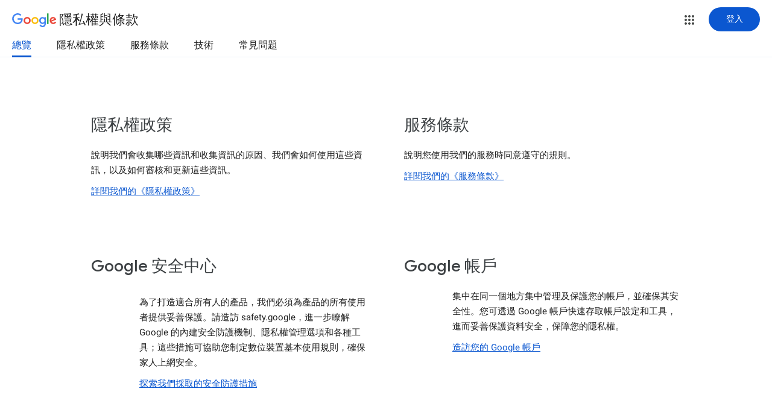

--- FILE ---
content_type: text/html; charset=UTF-8
request_url: https://feedback-pa.clients6.google.com/static/proxy.html?usegapi=1&jsh=m%3B%2F_%2Fscs%2Fabc-static%2F_%2Fjs%2Fk%3Dgapi.gapi.en.FZb77tO2YW4.O%2Fd%3D1%2Frs%3DAHpOoo8lqavmo6ayfVxZovyDiP6g3TOVSQ%2Fm%3D__features__
body_size: 79
content:
<!DOCTYPE html>
<html>
<head>
<title></title>
<meta http-equiv="X-UA-Compatible" content="IE=edge" />
<script type="text/javascript" nonce="LI8LbXXdL95qjkPXNw3eKg">
  window['startup'] = function() {
    googleapis.server.init();
  };
</script>
<script type="text/javascript"
  src="https://apis.google.com/js/googleapis.proxy.js?onload=startup" async
  defer nonce="LI8LbXXdL95qjkPXNw3eKg"></script>
</head>
<body>
</body>
</html>


--- FILE ---
content_type: text/javascript; charset=UTF-8
request_url: https://www.gstatic.com/_/mss/boq-identity/_/js/k=boq-identity.IdentityPoliciesUi.zh_TW.E87GmcldGuk.2018.O/ck=boq-identity.IdentityPoliciesUi.6EW65gmFbFA.L.B1.O/am=AADAbfn__xt8IQAG/d=1/exm=A7fCU,BBI74,BVgquf,EFQ78c,FIsgxc,IZT63,JNoxi,Jis5wf,KUM7Z,LEikZe,MdUzUe,MpJwZc,NwH0H,O1Gjze,O6y8ed,OTA3Ae,PrPYRd,QIhFr,RMhBfe,RyvaUb,SdcwHb,SpsfSb,UUJqVe,Uas9Hd,Ulmmrd,V3dDOb,XVMNvd,Z5uLle,ZDZcre,ZwDk9d,_b,_tp,aW3pY,byfTOb,duFQFc,e5qFLc,gychg,hc6Ubd,lsjVmc,lwddkf,n73qwf,pjICDe,pw70Gc,qTnoBf,r2V6Pd,w9hDv,ws9Tlc,xQtZb,xUdipf,yJVP7e,zbML3c,zr1jrb/excm=_b,_tp,homeview/ed=1/wt=2/ujg=1/rs=AOaEmlG2geQjyWriOa-FqOJMFhpw7nrw7Q/ee=EVNhjf:pw70Gc;EmZ2Bf:zr1jrb;JsbNhc:Xd8iUd;K5nYTd:ZDZcre;LBgRLc:SdcwHb;Me32dd:MEeYgc;NJ1rfe:qTnoBf;NPKaK:SdcwHb;NSEoX:lazG7b;Pjplud:EEDORb;QGR0gd:Mlhmy;SNUn3:ZwDk9d;ScI3Yc:e7Hzgb;Uvc8o:VDovNc;YIZmRd:A1yn5d;a56pNe:JEfCwb;cEt90b:ws9Tlc;dIoSBb:SpsfSb;dowIGb:ebZ3mb;eBAeSb:zbML3c;iFQyKf:QIhFr;lOO0Vd:OTA3Ae;oGtAuc:sOXFj;pXdRYb:MdUzUe;qafBPd:yDVVkb;qddgKe:xQtZb;wR5FRb:O1Gjze;xqZiqf:BBI74;yEQyxe:hTAg0b;yxTchf:KUM7Z;zxnPse:duFQFc/dti=1/m=PEQ3uf,O626Fe,LBaJxb,tVN6Hd,krBSJd,GPHYJd,RiINWe,bZ0mod,uoEu0c
body_size: 31409
content:
"use strict";this.default_IdentityPoliciesUi=this.default_IdentityPoliciesUi||{};(function(_){var window=this;
try{
_.Wia=_.p("PEQ3uf",[_.Ss]);
_.l("PEQ3uf");
var HNa=class extends _.wK{static wb(){return{service:{view:_.fM}}}constructor(a){super();this.En=a.service.view}j(){var a;let b;if(a=(b=this.En.rf())==null?void 0:b.Da().el().querySelector("#main-content"))a.tabIndex=0,a.focus(),a.tabIndex=-1}};HNa.prototype.$wa$rSzFEd=function(){return this.j};_.DK(_.Wia,HNa);
_.n();
_.l("NJ1rfe");
_.UF=new _.rq(_.mu);
_.n();
_.Hka=_.p("LBaJxb",[]);_.Ug(_.Hka);
_.l("LBaJxb");
var hGa=function(a){const b=a.rect;let c;return Math.floor(Math.max(b.height,b.width)*.2/((c=a.currentCSSZoom)!=null?c:1))},iGa={pseudoElement:"::after",duration:450,fill:"forwards",easing:"cubic-bezier(0.2, 0, 0, 1)"};var jGa=function(a){let b,c;const e=(c=(b=a.animation)==null?void 0:b.currentTime)!=null?c:Infinity;a.timeout=a.j.window().setTimeout(()=>{a.j.Ff(!1)},225-Number(e))},kGa=class{constructor(a){this.j=a;this.Ba=this.Aa=!1}hc(a){var b,c;if(!(this.Aa||((c=(b=this.j).disabled)==null?0:c.call(b)))&&(a instanceof KeyboardEvent?a.key==="Enter"||a.key===" ":1)){this.Aa=!0;var e;(e=this.animation)==null||e.cancel();this.j.window().clearTimeout(this.timeout);this.j.Ff(!0);b=this.j.element();var d;a={rect:b.getBoundingClientRect(),
currentCSSZoom:b.currentCSSZoom,event:a};var f=a.event;c=a.rect;var h;e=(h=a.currentCSSZoom)!=null?h:1;h=hGa(a);f=f instanceof MouseEvent?{x:(f.clientX-c.left)/e,y:(f.clientY-c.top)/e}:{x:c.width/e/2,y:c.height/e/2};f={x:f.x-h/2,y:f.y-h/2};const {start:k,end:m}={start:f,end:{x:(c.width/e-h)/2,y:(c.height/e-h)/2}};c=a.rect.width;e=a.rect.height;h=hGa(a);a={scale:`${(Math.sqrt(c**2+e**2)+10+Math.max(.35*Math.max(e,c),75))/h/((d=a.currentCSSZoom)!=null?d:1)}`,size:`${h}px`};const {size:q,scale:u}=a;
d={top:[0,0],left:[0,0],height:[q,q],width:[q,q],transform:[`translate(${k.x}px, ${k.y}px) scale(1)`,`translate(${m.x}px, ${m.y}px) scale(${u})`]};try{this.animation=b.animate(d,iGa)}catch(y){this.Aa=!1,this.j.Ff(!1)}}}Lb(){let a,b;(b=(a=this.j).disabled)!=null&&b.call(a)||(this.Aa=!1,jGa(this))}qj(){let a,b;((b=(a=this.j).disabled)==null?0:b.call(a))||this.j.lw(!0)}vj(){let a,b;(b=(a=this.j).disabled)!=null&&b.call(a)||(this.Aa&&jGa(this),this.j.lw(!1))}dispose(){let a;(a=this.animation)==null||
a.cancel();this.j.window().clearTimeout(this.timeout);this.j.Ff(!1);this.j.lw(!1);this.Ba=!0}isDisposed(){return this.Ba}};_.IW=class extends _.vK{constructor(){super();this.window=this.getWindow();this.animation=new kGa({lw:a=>{_.VB(this.Da(),"J58z0d",a)},Ff:a=>{_.VB(this.Da(),"Biaggc",a)},element:()=>this.Da().el(),window:()=>this.window});_.Am(this,this.animation)}hc(a){this.animation.hc(a)}Lb(){this.animation.Lb()}qj(){this.animation.qj()}vj(){this.animation.vj()}Aa(a){let b;this.hc((b=a.data)==null?void 0:b.event)}Ea(){this.Lb()}j(){this.qj()}Ba(){this.vj()}};_.IW.prototype.$wa$ynrQde=function(){return this.Ba};
_.IW.prototype.$wa$f6959e=function(){return this.j};_.IW.prototype.$wa$aV6zj=function(){return this.Ea};_.IW.prototype.$wa$u4uo5d=function(){return this.Aa};_.IW.prototype.$wa$smST1=function(){return this.vj};_.IW.prototype.$wa$u6EQ2e=function(){return this.qj};_.IW.prototype.$wa$R0otXe=function(){return this.Lb};_.EK(_.IW,_.Hka);
_.n();
_.l("pxafOd");
var JW,KW,LW,nGa,oGa,mGa,pGa;JW=function(a){return a.pointerType==="touch"};_.lGa=function(a,b="PROGRAMMATIC"){a.hc();a.Lb({rj:!1,Fk:b})};KW=function(a,b){a.Ba?a.Lb({rj:!0,Fk:b}):mGa(a)};LW=function(a,b){let c,e;return!((e=(c=a.j).disabled)==null?0:e.call(c))&&b.isPrimary};nGa=function(a,b){if(LW(a,b)&&a.Db===0)if(JW(b))a.Aa=b,a.Db=1,a.Ea=a.j.window().setTimeout(()=>{a.Db=2;a.hc({Ev:a.Aa})},150);else{var c,e;b.button!==0||((e=(c=a.j).Tg)==null?0:e.call(c))&&_.um(b)||(a.Db=2,a.Aa=b,a.hc({Ev:a.Aa}))}};
oGa=function(a,b){JW(b)&&LW(a,b)&&(a.Db===1&&(a.j.window().clearTimeout(a.Ea),a.hc({Ev:a.Aa})),a.Ba&&(a.Db=2,a.Ga=a.j.window().setTimeout(()=>{KW(a,"TOUCH")},500)))};mGa=function(a){a.Ba=!1;a.Db=0;a.j.window().clearTimeout(a.Ea);a.j.window().clearTimeout(a.Ga);a.Aa=void 0};
pGa=class{constructor(a){this.j=a;this.Db=0;this.Ba=!1}cancel(){KW(this,"UNSET")}hc(a={}){this.Ba=!0;let b,c;(c=(b=this.j).nG)==null||c.call(b,a)}Lb({rj:a,Fk:b}){const c=this.Aa;mGa(this);let e,d;(d=(e=this.j).oG)==null||d.call(e,{rj:a,Fk:b});if(!a){let f,h,k,m;this.j.tG({Fk:b,altKey:(f=c==null?void 0:c.altKey)!=null?f:!1,ctrlKey:(h=c==null?void 0:c.ctrlKey)!=null?h:!1,shiftKey:(k=c==null?void 0:c.shiftKey)!=null?k:!1,metaKey:(m=c==null?void 0:c.metaKey)!=null?m:!1})}}};_.MW=class extends _.vK{constructor(){super();this.Fb=!1;this.window=this.getWindow();this.Na=new pGa({window:()=>this.window,disabled:()=>this.Cb(),Tg:()=>this.Tg(),tG:a=>{let b;this.trigger("JIbuQc",Object.assign({},a,(b=this.Uh)!=null?b:{}))},nG:a=>{this.hc(a)},oG:a=>{this.Lb(a,void 0)}})}Cb(){return!!this.Da().el().disabled}qc(a){this.Da().el().disabled=a}xf(){return this.Fb}Tg(){return!1}Qh(a){nGa(this.Na,a.event);return!1}Sh(a){oGa(this.Na,a.event);return!1}Ea(a){var b=this.Na;a=a.event;var c;
let e,d,f;((e=(c=b.j).disabled)==null?0:e.call(c))||((f=(d=b.j).Tg)==null?0:f.call(d))&&_.um(a)||(b.Db===2?(c="UNSET",b.Aa&&(c=JW(b.Aa)?"TOUCH":"MOUSE"),b.Lb({rj:!1,Fk:c})):b.Db!==0||b.Ba||(b.Aa=a,_.lGa(b,"KEYPRESS")));return!1}Va(){let a;(a=this.Ha())==null||a.qj();return!1}Xa(a){var b=this.Na;a=a.event;LW(b,a)&&!JW(a)&&b.Ba&&KW(b,"MOUSE");let c;(c=this.Ha())==null||c.vj();return!1}Ph(a){var b=this.Na;a=a.event;LW(b,a)&&KW(b,JW(a)?"TOUCH":"MOUSE");return!1}Bb(){var a=this.Na;let b,c;((c=(b=a.j).disabled)==
null?0:c.call(b))||KW(a,"TOUCH");return!1}yg(){this.Na.cancel();super.yg()}hc({Ev:a}={}){this.Fb=!0;let b;(b=this.Ha())==null||b.hc(a)}Lb(a,b){this.Fb=!1;this.Uh=b;let c;(c=this.Ha())==null||c.Lb()}Ha(){return null}};_.MW.prototype.$wa$WY2ttb=function(){return this.Ha};_.MW.prototype.$wa$k4Iseb=function(){return this.yg};_.MW.prototype.$wa$xexox=function(){return this.Bb};_.MW.prototype.$wa$xyn4sd=function(){return this.Ph};_.MW.prototype.$wa$vpvbp=function(){return this.Xa};
_.MW.prototype.$wa$EX0mI=function(){return this.Va};_.MW.prototype.$wa$h5M12e=function(){return this.Ea};_.MW.prototype.$wa$mF5Elf=function(){return this.Sh};_.MW.prototype.$wa$FEiYhc=function(){return this.Qh};_.MW.prototype.$wa$QU9ABe=function(){return this.Tg};_.MW.prototype.$wa$y7OZL=function(){return this.xf};_.MW.prototype.$wa$qezFbc=function(){return this.Cb};
_.n();
_.aK=_.p("cnr82b",[]);_.Ug(_.aK);
var Xta;_.QO=function(a,b,c){const e=new Set(b?b.split(" "):[]),d=new Set(c?c.split(" "):[]);b=[...d].filter(f=>!e.has(f));c=[...e].filter(f=>!d.has(f));for(const f of b)f&&a.mb(f);for(const f of c)f&&a.kb(f)};
_.RO=function(a,b,{Rg:c}={}){var e=new Map;const d=/([^ =]+)=(?:'([^']+)'|"([^"]+)")/g,f=b.matchAll(d);for(const k of f){let m;e.set(k[1],_.r((m=k[2])!=null?m:k[3]))}b=b.replace(d,"").split(" ");for(var h of b)h&&e.set(h,"");for(const k of Array.from(a.el().attributes))h=k.name,Xta.has(h)||c&&c.has(h)||e.has(h)||_.ew(a,h);for(const [k,m]of e)c=k,e=m,_.cw(a,c)!==e&&_.dw(a,c,e)};Xta=new Set("jsname jscontroller jsaction class style id data-idom-class data-disable-idom".split(" "));
_.SO=function(a,b){_.fi(a);const c=new _.mi;if(a[_.Uh]){let d=null;return()=>d?d:d=_.ei(c,()=>_.ji(a,b))}let e=null;return()=>e?e:e=_.ei(c,()=>_.hi(a,b))};_.TO=function(a){_.Fj(a.getData("enableSkip"),!1)&&_.Ok(a.el(),()=>!0)};
_.qGa=new Map([["ne2Ple-suEOdc",{[0]:"ne2Ple-suEOdc-OWXEXe-nzrxxc",[1]:"ne2Ple-suEOdc-OWXEXe-TSZdd",[2]:"ne2Ple-suEOdc-OWXEXe-eo9XGd",[3]:"ne2Ple-suEOdc-OWXEXe-eo9XGd-RCfa3e",[4]:"ne2Ple-suEOdc-OWXEXe-ZYIfFd",[5]:"ne2Ple-suEOdc-OWXEXe-ZYIfFd-RCfa3e",[6]:"ne2Ple-suEOdc-OWXEXe-LlMNQd",[7]:"ne2Ple-z59Tgd-OiiCO",[8]:"ne2Ple-Djsh7e-XxIAqe-ma6Yeb",[9]:"ne2Ple-Djsh7e-XxIAqe-cGMI2b"}],["HPTfYd-suEOdc",{[0]:"HPTfYd-suEOdc-OWXEXe-nzrxxc",[1]:"HPTfYd-suEOdc-OWXEXe-TSZdd",[2]:"HPTfYd-suEOdc-OWXEXe-eo9XGd",[3]:"HPTfYd-suEOdc-OWXEXe-eo9XGd-RCfa3e",
[4]:"HPTfYd-suEOdc-OWXEXe-ZYIfFd",[5]:"HPTfYd-suEOdc-OWXEXe-ZYIfFd-RCfa3e",[6]:"HPTfYd-suEOdc-OWXEXe-LlMNQd",[7]:"HPTfYd-z59Tgd-OiiCO",[8]:"HPTfYd-Djsh7e-XxIAqe-ma6Yeb",[9]:"HPTfYd-Djsh7e-XxIAqe-cGMI2b"}]]);
_.l("GI8h7");
var rGa,sGa,PW;rGa=CSS.supports("selector(:focus-visible)");_.NW=function(a,b,c){a.Qa!==null?(_.QO(a.Da(),a.Qa,c),a.Qa=null):_.QO(a.Da(),b,c)};sGa=function(a){var b=a.Ia();a=b==null?void 0:_.Fj(b.getData("tooltipIsRich"),!1);b=b==null?void 0:_.Fj(b.getData("tooltipIsPersistent"),!1);return{Lg:a,Bg:b}};_.OW=function(a,b){const {Lg:c}=sGa(a);if(c)throw Error("zd");(a=a.Ma())&&a.Vc(b||"")};
PW=function(a){return _.ii(function*(){if(!a.Sd){a.tb=!0;try{const {service:b}=yield _.Di(a,{service:{Zg:_.aK}});a.Sd=b.Zg}catch(b){if(b instanceof _.pi)return;throw b;}}return a.Sd})};
_.QW=class extends _.MW{constructor(){super();this.yd=_.SO(_.CK(_.IW,"m9ZlFb"),{optional:!0});this.tb=!1;this.Qa=_.$t(this.getData("idomClass"));this.Zi=_.Fj(this.getData("useNativeFocusLogic"),!1);_.TO(this.Da())}Ha(){return this.yd()}Ea(a){if(!this.Cb()&&this.Sc()){const {Lg:b,Bg:c}=sGa(this);b&&c?this.ob():this.Ba(3)}return super.Ea(a)}Oa(){this.Sc()&&(this.Zi&&rGa?this.Da().el().matches(":focus-visible"):_.rP)&&this.Aa(2);this.trigger("AHmuwe")}jd(a){this.Sc()&&this.Ba(7,a.event);this.trigger("O22p3e")}Va(a){this.Sc()&&
this.Aa(a.event.pointerType==="touch"?5:1);return super.Va(a)}Xa(a){const b=super.Xa(a);this.Sc()&&this.Ba(a.event.pointerType==="touch"?5:1);return b}Sc(){const a=this.Ma();return a?a.yc().length>0:!1}Sa(){let a=_.$t(this.Da().getData("tooltipId"));if(!_.Fj(this.Da().getData("tooltipEnabled"),!1)&&!a)return null;!a&&_.cw(this.Da(),"aria-describedby")&&(a=_.cw(this.Da(),"aria-describedby"));a||(_.$v(_.sK(this.Da(),"[data-tooltip-id]"))?_.$v(_.sK(this.Da(),"[aria-describedby]"))||(a=_.cw(_.sK(this.Da(),
"[aria-describedby]"),"aria-describedby")):a=_.Ck(_.sK(this.Da(),"[data-tooltip-id]").getData("tooltipId"),""));return a||null}Ma(){var a=this.Sa();return a?(a=this.kc().getElementById(a))?new _.aw(a):null:null}Ia(){const a=this.Da();if(!a.el().isConnected||!_.Fj(this.Da().getData("tooltipEnabled"),!1)&&!a.getData("tooltipId").j())return null;if(a.getData("tooltipId").j()||_.cw(a,"aria-describedby"))return a;let b=_.sK(a,"[data-tooltip-id]");if(!_.$v(b))return b.Kc();b=_.sK(a,"[aria-describedby]");
return _.$v(b)?null:b.Kc()}Aa(a){const b=this;return _.ii(function*(){var c=b.Ia();if(c&&c.el().isConnected){var e=yield PW(b);e&&c.el().isConnected&&(c=e.Aa(c.el(),a))&&_.Am(b,c)}})}Ba(a,b){const c=this;_.ii(function*(){const e=c.Ia();if(e&&c.tb){let d;const f=yield(d=c.Sd)!=null?d:PW(c);f&&f.Ba(e.el(),a,b)}})}ob(){const a=this;return _.ii(function*(){const b=a.Ia();if(b){const c=yield PW(a);c&&b.el().isConnected&&c.Ma(b.el())}})}Ga(){const a=this;return _.ii(function*(){a.Sc()&&a.Sd&&a.Sd.Ga()})}Bb(a){super.Bb(a);
return!0}Ka(){let a;(a=this.Ha())==null||a.Lb()}};_.QW.prototype.$wa$Mkz1i=function(){return this.Ka};_.QW.prototype.$wa$xexox=function(){return this.Bb};_.QW.prototype.$wa$fLiPzd=function(){return this.Ga};_.QW.prototype.$wa$yiFRid=function(){return this.ob};_.QW.prototype.$wa$IrH4te=function(){return this.Ia};_.QW.prototype.$wa$XwOqFd=function(){return this.Ma};_.QW.prototype.$wa$yqfwr=function(){return this.Sa};_.QW.prototype.$wa$cHeRTd=function(){return this.Sc};_.QW.prototype.$wa$vpvbp=function(){return this.Xa};
_.QW.prototype.$wa$EX0mI=function(){return this.Va};_.QW.prototype.$wa$zjh6rb=function(){return this.jd};_.QW.prototype.$wa$h06R8=function(){return this.Oa};_.QW.prototype.$wa$h5M12e=function(){return this.Ea};_.QW.prototype.$wa$WY2ttb=function(){return this.Ha};
_.n();
_.fJ=function(a,b){return _.Sg(a,a,b)};
_.lJ=_.fJ("pxafOd",[]);_.Ug(_.lJ);
_.ZJ=_.fJ("GI8h7",[_.lJ]);_.Ug(_.ZJ);
_.pka=_.p("O626Fe",[_.ZJ]);_.Ug(_.pka);
_.UO=function(a){return!_.Fj(a.getData("disableIdom"),!1)&&!_.Fj(a.getData("enableSkip"),!1)};_.VO=function(a){return _.Fj(a.getData("syncIdomState"),!1)};
_.M=function(a){return typeof a==="function"&&a.Gj&&a.La===_.ty||_.Cy(a,_.ty)?a:_.C(a)};
_.NG.prototype.Uo=_.fa(27,function(a){const b=this.ym();!b||b.__hasBeenRendered||b.hasChildNodes()?(this.skip(),this.close()):(b.__hasBeenRendered=!0,a(this))});_.MG.prototype.Uo=_.fa(26,function(){});var RW;_.tGa=function(a,b,c,e){const d=e===0?[_.lU("QBlI0e",RW.zj.hc),_.lU("BTifte",RW.zj.Lb),_.lU("nqgE9d",RW.zj.qj),_.lU("fHTtBd",RW.zj.vj)].join(";"):null;a.open("span","RWVI5c");a.Uo(f=>{f.Fa("class",_.bz(["UTNHae",c]));f.Fa("jscontroller",RW.id);(b||null)!=null&&f.Fa("jsname",""+(b||null));d!=null&&f.Fa("jsaction",d);f.v();f.Wa()})};RW={id:"LBaJxb",zj:{hc:"u4uo5d",Lb:"aV6zj",qj:"f6959e",vj:"ynrQde"}};
_.SW=function(a,b,c,e,d,f){a:{for(const [y,F]of uGa){var h=F;if(_.bw(a,y))break a}throw Error("qe`"+Array.from(uGa.keys()).join(", "));}var k=h;h=k[1];k=k[0];const m=_.$v(b.children())?_.$v(c.children())?new _.Zv([]):c.children():b.children();let q;const u=!!(e==null?0:(q=e.Ba())==null?0:q.toString());u?(m.size()?d.Re(m.el(),e.Ba()):(d=d.Ed(e.Ba()),e.Na()?c.append(d):b.append(d)),b=e.Na()?h:k,a.kb(b===h?k:h),a.mb(b),u&&!m.size()&&f()):(m.remove(),a.kb(h),a.kb(k),m.size()&&f())};var uGa;
uGa=new Map([["YPA3Vb-LgbsSe",{[0]:"YPA3Vb-LgbsSe-OWXEXe-Bz112c-M1Soyc",[1]:"YPA3Vb-LgbsSe-OWXEXe-Bz112c-UbuQg"}],["UywwFc-LgbsSe",{[0]:"UywwFc-LgbsSe-OWXEXe-Bz112c-M1Soyc",[1]:"UywwFc-LgbsSe-OWXEXe-Bz112c-UbuQg"}],["FOBRw-LgbsSe",{[0]:"FOBRw-LgbsSe-OWXEXe-Bz112c-M1Soyc",[1]:"FOBRw-LgbsSe-OWXEXe-Bz112c-UbuQg"}],["AeBiU-LgbsSe",{[0]:"AeBiU-LgbsSe-OWXEXe-Bz112c-M1Soyc",[1]:"AeBiU-LgbsSe-OWXEXe-Bz112c-UbuQg"}],["mUIrbf-LgbsSe",{[0]:"mUIrbf-LgbsSe-OWXEXe-Bz112c-M1Soyc",[1]:"mUIrbf-LgbsSe-OWXEXe-Bz112c-UbuQg"}],["cNQRgd-LgbsSe",
{[0]:"cNQRgd-LgbsSe-OWXEXe-Bz112c-M1Soyc",[1]:"cNQRgd-LgbsSe-OWXEXe-Bz112c-UbuQg"}],["YUhpIc-LgbsSe",{[0]:"YUhpIc-LgbsSe-OWXEXe-Bz112c-M1Soyc",[1]:"YUhpIc-LgbsSe-OWXEXe-Bz112c-UbuQg"}],["iduKjf-LgbsSe",{[0]:"iduKjf-LgbsSe-OWXEXe-Bz112c-M1Soyc",[1]:"iduKjf-LgbsSe-OWXEXe-Bz112c-UbuQg"}],["oOPNbc-LgbsSe",{[0]:"oOPNbc-LgbsSe-OWXEXe-Bz112c-M1Soyc",[1]:"oOPNbc-LgbsSe-OWXEXe-Bz112c-UbuQg"}],["YuMlnb-LgbsSe",{[0]:"YuMlnb-LgbsSe-OWXEXe-Bz112c-M1Soyc",[1]:"YuMlnb-LgbsSe-OWXEXe-Bz112c-UbuQg"}],["vNWS4-LgbsSe",
{[0]:"vNWS4-LgbsSe-OWXEXe-Bz112c-M1Soyc",[1]:"vNWS4-LgbsSe-OWXEXe-Bz112c-UbuQg"}],["G2Lw2-LgbsSe",{[0]:"G2Lw2-LgbsSe-OWXEXe-Bz112c-M1Soyc",[1]:"G2Lw2-LgbsSe-OWXEXe-Bz112c-UbuQg"}],["kg8TG-LgbsSe",{[0]:"kg8TG-LgbsSe-OWXEXe-Bz112c-M1Soyc",[1]:"kg8TG-LgbsSe-OWXEXe-Bz112c-UbuQg"}],["Gxz3Gc-LgbsSe",{[0]:"Gxz3Gc-LgbsSe-OWXEXe-Bz112c-M1Soyc",[1]:"Gxz3Gc-LgbsSe-OWXEXe-Bz112c-UbuQg"}],["wkLVUc-LgbsSe",{[0]:"wkLVUc-LgbsSe-OWXEXe-Bz112c-M1Soyc",[1]:"wkLVUc-LgbsSe-OWXEXe-Bz112c-UbuQg"}]]);
_.vGa=new Map([["vNWS4-LgbsSe",{[0]:"vNWS4-LgbsSe-OWXEXe-PBWx0c"}],["G2Lw2-LgbsSe",{[0]:"G2Lw2-LgbsSe-OWXEXe-PBWx0c"}],["kg8TG-LgbsSe",{[0]:"kg8TG-LgbsSe-OWXEXe-PBWx0c"}],["Gxz3Gc-LgbsSe",{[0]:"Gxz3Gc-LgbsSe-OWXEXe-PBWx0c"}],["wkLVUc-LgbsSe",{[0]:"wkLVUc-LgbsSe-OWXEXe-PBWx0c"}]]);
_.l("O626Fe");
var wGa=new Set(["aria-label","disabled"]),xGa=class extends _.QW{constructor(){super();this.Gc=_.hi(_.UF);_.UO(this.Da())&&(this.Da().el().__soy_skip_handler=this.qd.bind(this))}Jc(){return this.Ic("V67aGc").yc()}yf(a){this.Ic("V67aGc").Vc(a)}Rf(a){_.Ex([(0,_.Dx)`aria-`],this.Da().el(),"aria-label",a)}qd(a,b){typeof b.Jc()==="string"&&b.Jc()!==this.Ua("V67aGc").yc()&&(this.yf(b.Jc().toString()),this.Ka());_.SW(this.Da(),_.FK(this,"Xr1QTb"),_.FK(this,"UkTUqb"),b,this.Gc,()=>{this.Ka()});!!b.Cb()!==
this.Cb()&&this.qc(!!b.Cb());const c=b.Nc();c!==_.cw(this.Da(),"aria-label")&&(c?_.Ex([(0,_.Dx)`aria-`],this.Da().el(),"aria-label",c):_.ew(this.Da(),"aria-label"));_.NW(this,a.Ia(),b.Ia());a=(a=b.Ge())?a.toString():"";_.RO(this.Da(),a,{Rg:wGa});return!0}};xGa.prototype.$wa$SQpL2c=function(){return this.Jc};_.EK(xGa,_.pka);
_.n();
_.uka=_.p("XL71df",[_.lJ]);_.Ug(_.uka);
_.l("XL71df");
var RJa,SJa,TJa,UJa,WJa,VJa,XJa;RJa=new Set(["data-indeterminate"]);SJa=new Set("aria-checked aria-describedby aria-label aria-labelledby checked data-indeterminate disabled indeterminate name type value".split(" "));TJa=["checked","indeterminate"];UJa=function(a){a.j()?a.input.el().setAttribute("aria-checked","mixed"):_.ew(a.input,"aria-checked")};
WJa=function(a){const b=Object.getPrototypeOf(a.rd);TJa.forEach(c=>{const e=Object.getOwnPropertyDescriptor(b,c);e&&typeof e.set==="function"&&Object.defineProperty(a.rd,c,{get:e.get,set:d=>{e.set.call(a.rd,d);VJa(a)},configurable:e.configurable,enumerable:e.enumerable})})};
VJa=function(a){var b=a.Oa;const c=a.j()?1:a.Ld()?0:3;if(b!==c){UJa(a);_.VB(a.Da(),"KGC9Kd-MPu53c-OWXEXe-gk6SMd",c!==3);a.Ba.length>0&&(a.window.clearTimeout(a.Ka),a.Da().kb(a.Ba));a:switch(b){case 2:b=c===3?"":c===0?"KGC9Kd-MPu53c-OWXEXe-vwu2ne-A9y3zc-barxie":"KGC9Kd-MPu53c-OWXEXe-vwu2ne-A9y3zc-iAfbIe";break a;case 3:b=c===0?"KGC9Kd-MPu53c-OWXEXe-vwu2ne-iAfbIe-barxie":"KGC9Kd-MPu53c-OWXEXe-vwu2ne-iAfbIe-A9y3zc";break a;case 0:b=c===3?"KGC9Kd-MPu53c-OWXEXe-vwu2ne-barxie-iAfbIe":"KGC9Kd-MPu53c-OWXEXe-vwu2ne-barxie-A9y3zc";
break a;default:b=c===0?"KGC9Kd-MPu53c-OWXEXe-vwu2ne-A9y3zc-barxie":"KGC9Kd-MPu53c-OWXEXe-vwu2ne-A9y3zc-iAfbIe"}a.Ba=b;a.Oa=c;a.Ba.length>0&&(a.Da().mb(a.Ba),a.Ma=!0)}};XJa=function(a){const b=Object.getPrototypeOf(a.rd);TJa.forEach(c=>{const e=Object.getOwnPropertyDescriptor(b,c);e&&typeof e.set==="function"&&Object.defineProperty(a.rd,c,e)})};
_.LX=class extends _.MW{constructor(){super();this.Oa=2;this.Ba="";this.Ka=0;this.Fd=this.Ma=!1;this.tb=_.SO(_.CK(_.IW,"m9ZlFb"));this.input=this.Ua("YPqjbf");this.rd=this.input.el();this.rd.indeterminate=this.rd.getAttribute("data-indeterminate")==="true";this.rd.removeAttribute("data-indeterminate");this.Oa=this.j()?1:this.Ld()?0:3;UJa(this);WJa(this);_.fn(this,()=>{this.Qa()});this.Fd=_.VO(this.Da());_.Ok(this.Da().el(),this.qd.bind(this))}Ha(){return this.tb()}Ya(){VJa(this);this.Da().el().dispatchEvent(new Event("change",
{bubbles:!0,cancelable:!1}))}Lb(a){super.Lb(a,{checked:this.Ld(),value:this.qb()})}Dd(){return this.input}Ia(){return this.Dd().el()}Ld(){return this.rd.checked}Aa(a){this.rd.checked=a}j(){return this.rd.indeterminate}Sa(a){const b=a.data.Br;a.data.name==="data-indeterminate"&&this.Ga(b==="true");return!0}Ga(a){this.rd.indeterminate=a}Cb(){return this.rd.disabled}qc(a){this.rd.disabled=a;_.VB(this.Da(),"KGC9Kd-MPu53c-OWXEXe-OWB6Me",a)}qb(){return this.rd.value}Jd(a){this.rd.value=a}ob(){this.Ma&&
(this.window.clearTimeout(this.Ka),this.Ka=this.window.setTimeout(()=>{this.Da().kb(this.Ba);this.Ma=!1},250))}Qa(){XJa(this);this.window.clearTimeout(this.Ka)}qd(a,b){if(this.Fd){var c=!!b.Va();c!==this.Ld()&&this.Aa(c);c=!!b.Wc();c!==this.j()&&this.Ga(c)}c=!!b.Xa();c!==this.Cb()&&this.qc(c);var e;c=(e=b.qb())!=null?e:"";c!==this.qb()&&this.Jd(c);e=b.getName()||"";e!==this.Ia().name&&(this.Ia().name=e);e=b.Sa()||"";e!==this.Ia().id&&(this.Ia().id=e);e=b.Nc()||"";e!==_.cw(this.input,"aria-label")&&
_.Ex([(0,_.Dx)`aria-`],this.input.el(),"aria-label",e);e=b.Na()||"";e!==_.cw(this.input,"aria-labelledby")&&_.Ex([(0,_.Dx)`aria-`],this.input.el(),"aria-labelledby",e);e=b.Ia()||"";e!==_.cw(this.input,"aria-describedby")&&_.Ex([(0,_.Dx)`aria-`],this.input.el(),"aria-describedby",e);_.QO(this.Da(),a.Ba(),b.Ba());let d,f;a=(f=(d=b.Ge())==null?void 0:d.toString())!=null?f:"";_.RO(this.Da(),a,{Rg:RJa});let h,k;b=(k=(h=b.Qa())==null?void 0:h.toString())!=null?k:"";_.RO(this.Dd(),b,{Rg:SJa});return!0}};
_.LX.prototype.$wa$yw9pZc=function(){return this.Qa};_.LX.prototype.$wa$L9dL9d=function(){return this.ob};_.LX.prototype.$wa$HvnK2b=function(){return this.qb};_.LX.prototype.$wa$qezFbc=function(){return this.Cb};_.LX.prototype.$wa$dyRcpb=function(){return this.Sa};_.LX.prototype.$wa$nODVRb=function(){return this.j};_.LX.prototype.$wa$nsRSzc=function(){return this.Ld};_.LX.prototype.$wa$AoK69e=function(){return this.Ia};_.LX.prototype.$wa$KBg9Jb=function(){return this.Dd};
_.LX.prototype.$wa$WPi0i=function(){return this.Ya};_.LX.prototype.$wa$WY2ttb=function(){return this.Ha};_.EK(_.LX,_.uka);
_.n();
_.Gka=_.p("agVpN",[_.lJ]);_.Ug(_.Gka);
_.l("agVpN");
var YJa;YJa=new Set("aria-label aria-labelledby checked disabled name type value".split(" "));
_.MX=class extends _.MW{constructor(){super();this.Fd=!1;this.Ga=_.SO(_.CK(_.IW,"m9ZlFb"));this.input=this.Ua("YPqjbf");_.UO(this.Da())&&(this.Fd=_.VO(this.Da()),this.Da().el().__soy_skip_handler=this.qd.bind(this))}Ha(){return this.Ga()}Ba(){const a=new Event("change",{bubbles:!0,cancelable:!1});this.Da().el().dispatchEvent(a)}Lb(a){super.Lb(a,{checked:this.Ld(),value:this.qb()})}Dd(){return this.input}j(){return this.Dd().el()}Ld(){return this.j().checked}Aa(a){this.j().checked=a}Cb(){return this.j().disabled}qc(a){this.j().disabled=
a;_.VB(this.Da(),"GhEnC-GCYh9b-OWXEXe-OWB6Me",a)}qb(){return this.j().value}Jd(a){this.j().value=a}qd(a,b){this.Fd&&(a=!!b.Ia(),a!==this.Ld()&&this.Aa(a));a=!!b.Na();a!==!!this.Cb()&&this.qc(a);a=b.qb()||"";a!==this.qb()&&this.Jd(a);a=b.getName()||"";a!==this.j().name&&(this.j().name=a);a=b.Ba()||"";a!==this.j().id&&(this.j().id=a);a=b.Nc()||null;a!==this.j().ariaLabel&&(this.j().ariaLabel=a);let c,e;b=(e=(c=b.Qa())==null?void 0:c.toString())!=null?e:"";_.RO(this.Dd(),b,{Rg:YJa});return!0}};
_.MX.prototype.$wa$HvnK2b=function(){return this.qb};_.MX.prototype.$wa$qezFbc=function(){return this.Cb};_.MX.prototype.$wa$nsRSzc=function(){return this.Ld};_.MX.prototype.$wa$AoK69e=function(){return this.j};_.MX.prototype.$wa$KBg9Jb=function(){return this.Dd};_.MX.prototype.$wa$WPi0i=function(){return this.Ba};_.MX.prototype.$wa$WY2ttb=function(){return this.Ha};_.EK(_.MX,_.Gka);
_.n();
var tP,jua,kua,lua,uP;_.sP=function(a,b){const c=a.x-b.x;a=a.y-b.y;return c*c+a*a};tP=function(a){return _.pt().matchMedia("(min-resolution: "+a+"dppx),(min--moz-device-pixel-ratio: "+a+"),(min-resolution: "+a*96+"dpi)").matches?a:0};jua=Math;kua=jua.pow;uP=_.pt();lua=uP.devicePixelRatio!==void 0?uP.devicePixelRatio:uP.matchMedia?tP(3)||tP(2)||tP(1.5)||tP(1)||.75:1;_.vP=kua.call(jua,20/lua,2);
_.Pva=function(a){let b=new Set;Array.from(arguments).forEach(function(c){_.jc(c).forEach(function(e){b.add(c[e])})});return b};_.JQ=function(a,b,c,e){for(a=e?a:new Set(a);b.length>0;)e=b.shift(),e instanceof Set?e instanceof Set&&(b=b.concat([...e.values()])):a.add(e);b=c||[];for(b.length==1&&b[0]instanceof Set&&(b=[...b[0].values()]);b.length>0;)c=b.shift(),c instanceof Set?c instanceof Set&&(b=b.concat([...c.values()])):a.delete(c);return a};_.KQ=function(a){return a.getAttribute("role")};
_.LQ=class{toString(){}};_.MQ={TB:"button",UB:"checkbox",COLOR:"color",YJ:"date",ZJ:"datetime",aK:"datetime-local",iK:"email",tK:"file",JK:"hidden",KK:"image",aq:"menu",lL:"month",oL:"number",rL:"password",gC:"radio",yL:"range",DL:"reset",hC:"search",RL:"select-multiple",UL:"select-one",jM:"submit",qM:"tel",rM:"text",sM:"textarea",vM:"time",URL:"url",XM:"week"};
_.NQ={YI:"alert",ZI:"alertdialog",cJ:"application",dJ:"article",lJ:"banner",TB:"button",NJ:"cell",UB:"checkbox",RJ:"columnheader",UJ:"combobox",VJ:"complementary",WJ:"contentinfo",bK:"definition",eK:"dialog",fK:"directory",hK:"document",sK:"feed",uK:"form",AK:"grid",BK:"gridcell",EK:"group",IK:"heading",NK:"img",UK:"link",VK:"list",WK:"listbox",YK:"listitem",aL:"log",bL:"main",cL:"marquee",eL:"math",aq:"menu",fL:"menubar",gL:"menuitem",hL:"menuitemcheckbox",iL:"menuitemradio",mL:"navigation",NONE:"none",
nL:"note",pL:"option",uL:"presentation",wL:"progressbar",gC:"radio",xL:"radiogroup",zL:"region",FL:"row",HL:"rowgroup",JL:"rowheader",LL:"scrollbar",hC:"search",QL:"searchbox",VL:"separator",bM:"slider",eM:"spinbutton",hM:"status",lM:"switch",mM:"tab",nM:"table",oM:"tablist",pM:"tabpanel",tM:"textbox",uM:"textinfo",wM:"timer",xM:"toolbar",yM:"tooltip",LM:"tree",NM:"treegrid",QM:"treeitem"};_.Qva=new Set(["accesskey","hidden","id","tabindex"]);_.Rva=_.JQ(_.Pva(_.NQ,_.MQ),_.ic(_.LQ));_.OQ=new Set("article banner complementary contentinfo document form group main navigation note region search textinfo tabpanel".split(" "));_.PQ=new Set(["alertdialog","application","dialog"]);_.Sva=new Set(["alert","log","marquee","status"]);_.Tva=_.JQ(_.OQ,[_.PQ,_.Sva]);_.QQ=new Set("alert definition directory list listitem log marquee menubar none note presentation progressbar scrollbar separator status textinfo timer toolbar tooltip".split(" "));_.RQ=new Set("button checkbox columnheader gridcell link menuitem menuitemcheckbox menuitemradio option radio rowheader searchbox slider spinbutton switch tab textbox treeitem".split(" "));
_.SQ=new Set("button checkbox link scrollbar searchbox slider spinbutton switch textbox".split(" "));_.TQ=new Set(["searchbox","spinbutton","textbox"]);_.Uva=new Set(["checkbox","switch","img","slider"]);
_.Vva=new Map([["checkbox",{Qj:null,Rj:{Hh:null,Jh:!1,Dh:!1,rh:"aria-checked",Ch:!1,Bh:!0}}],["gridcell",{Qj:{Hh:"aria-selected",Jh:!1,Dh:!1,rh:null,Ch:!1,Bh:!1},Rj:{Hh:"aria-selected",Jh:!1,Dh:!1,rh:null,Ch:!1,Bh:!1}}],["menuitemcheckbox",{Qj:{Hh:null,Jh:!1,Dh:!1,rh:"aria-checked",Ch:!1,Bh:!0},Rj:null}],["menuitemradio",{Qj:null,Rj:{Hh:null,Jh:!1,Dh:!1,rh:"aria-checked",Ch:!0,Bh:!1}}],["option",{Qj:{Hh:null,Jh:!1,Dh:!1,rh:"aria-selected",Ch:!1,Bh:!0},Rj:{Hh:"aria-selected",Jh:!0,Dh:!0,rh:"aria-selected",
Ch:!0,Bh:!1}}],["radio",{Qj:null,Rj:{Hh:"aria-checked",Jh:!0,Dh:!0,rh:"aria-checked",Ch:!0,Bh:!1}}],["switch",{Qj:null,Rj:{Hh:null,Jh:!1,Dh:!1,rh:"checked",Ch:!1,Bh:!0}}],["tab",{Qj:{Hh:"aria-selected",Jh:!1,Dh:!1,rh:"aria-expanded",Ch:!0,Bh:!0},Rj:{Hh:"aria-selected",Jh:!0,Dh:!0,rh:"aria-selected",Ch:!0,Bh:!1}}],["treeitem",{Qj:{Hh:"aria-selected",Jh:!1,Dh:!1,rh:"aria-checked",Ch:!0,Bh:!0},Rj:{Hh:"aria-selected",Jh:!0,Dh:!0,rh:"aria-selected",Ch:!0,Bh:!1}}]]);
_.UQ=new Map([["listbox",{Lo:!0,Mo:!1,Fp:!0,Np:!1}],["menu",{Lo:!1,Mo:!1,Fp:!0,Np:!0}],["menubar",{Lo:!1,Mo:!1,Fp:!0,Np:!0}],["radiogroup",{Lo:!1,Mo:!0,Fp:!1,Np:!0}],["tablist",{Lo:!1,Mo:!0,Fp:!0,Np:!0}],["tree",{Lo:!0,Mo:!1,Fp:!0,Np:!1}]]);_.Wva=new Set(["combobox","grid","treegrid"]);_.VQ=new Set("menuitem menuitemcheckbox menuitemradio option radio tab treeitem".split(" "));_.WQ=new Set(["cell","columnheader","gridcell","rowheader"]);_.Xva=new Set(["progressbar","scrollbar","slider","spinbutton"]);
_.XQ=new Set("definition directory heading img list listitem none presentation progressbar scrollbar separator timer".split(" "));_.ic(_.NQ);
var bwa=function(a,b,c){if(a=="math")return new Set;b=new Set(b);let e=_.JQ(Yva,[_.Qva]);_.Xva.has(a)&&e.add("aria-valuetext");if(_.QQ.has(a))return e;a!="listitem"&&(c||Zva.has(a)||a=="menu")&&(e.add(_.TQ.has(a)?YQ:_.JQ(YQ,[],["aria-placeholder"])),ZQ.add(a));(c||ZQ.has(a))&&a!="listitem"&&e.add("aria-describedby");if(_.XQ.has(a))return e;c=[];_.JQ(_.RQ,[$Q,"application"]).has(a)&&($Q.has(a)&&c.push("aria-activedescendant"),c.push($va));_.VQ.has(a)&&String(a).indexOf("menu")==-1?c.push(a!="option"&&
String(a).indexOf("t")!=0?_.JQ(awa,[],["aria-selected"]):awa):a=="button"?c.push("aria-pressed"):aR.has(a)?(e.add("aria-rowcount"),e.add("aria-colcount")):_.WQ.has(a)&&(a!="cell"&&(e.add("aria-selected"),e.add("aria-readonly"),e.add("contenteditable")),e.add("aria-colindex"),e.add("aria-rowindex"),e.add("aria-colspan"),e.add("aria-rowspan"));a!="listbox"&&a!="menu"&&a!="tree"&&a!="treegrid"||e.add("aria-multiselectable");e=_.JQ(e,c,[b]);bR.has(a)&&(e.add("title"),e.add("autofocus"));return e},dwa=
function(a){if(a=="math")return new Set;let b=new Set;if(_.JQ(cwa,[_.SQ,$Q]).has(a))return b;b.add("none");b.add("presentation");_.WQ.has(a)?b.add("row"):a=="row"?b.add(new Set(["grid","rowgroup","treegrid","table"])):a=="rowgroup"?b.add(aR):a=="listitem"?b.add("list"):String(a).indexOf("menuitem")==0?b.add("menu"):a=="option"?b.add("listbox"):a=="radio"?b.add("radiogroup"):a=="tab"?b.add("tablist"):a=="treeitem"&&b.add("tree");return b},ewa=function(a){if(a=="math")return new Set;if(a=="main")return new Set(cR);
var b=new Set("alert alertdialog group log radiogroup status FIELDSET".split(" "));if(_.OQ.has(a)||_.PQ.has(a)){let e=[b];String(a).indexOf("dialog")>-1?(e.push("dialog"),e.push("DIALOG")):b.has(a)||e.push("search");return _.JQ(dR,[cR],e)}if(a=="presentation"||a=="none")return _.Rva;b=_.OQ.has(a)?new Set(cR):_.JQ(cR,[dR]);const c=function(e,d){[...dwa(e).values()].reduce(function(f,h){h instanceof Set?f=f.concat([...h.values()]):f.push(h);return f},[]).forEach(function(f){d.has(f)||(d.add(f),f!="presentation"&&
f!="none"&&c(f,d))})};c(a,b);a=="gridcell"?b.delete("table"):a=="cell"&&b.delete("grid");a!="button"&&a!="link"&&a!="checkbox"&&a!="switch"||_.JQ(b,["alertdialog","heading","toolbar",eR],[],!0);return b},fwa=function(a){if(a=="math"||(_.JQ(cwa,[_.RQ,_.WQ]).has(a)||a=="tooltip")&&a!="list")return new Set;let b=new Set;aR.has(a)?b=new Set(["row","rowgroup"]):a=="rowgroup"||a=="treegrid"?b=new Set(["row"]):a=="row"?b=new Set(_.WQ):a=="list"?b=new Set(["listitem"]):a=="menu"?b=new Set(["menuitem","menuitemcheckbox",
"menuitemradio"]):a=="listbox"?b=new Set(["option"]):a=="radiogroup"?b=new Set(["radio"]):a=="tablist"?b=new Set(["tab"]):a=="tree"?b=new Set(["treeitem"]):a=="combobox"&&(b=new Set(["listbox","textbox","text"]));b.add("none");b.add("presentation");return b},iwa=function(a){if(a=="math")return new Set;let b=new Set(cR);if(a=="presentation"||a=="none")return _.Rva;if(_.XQ.has(a)&&_.sc(a,"r")||a=="img")return b;const c=function(d,f){[...fwa(d).values()].forEach(function(h){f.has(h)||(f.add(h),h!="presentation"&&
h!="none"&&c(h,f))})};c(a,b);a=="table"?b.delete("gridcell"):a=="grid"&&b.delete("cell");if(aR.has(a))return _.JQ(b,[fR,"checkbox","switch","textbox","TEXTAREA"]);gwa.has(a)?b.add("menu"):(a=="listitem"||a=="list")&&b.add("list");if(gR.has(a)||_.VQ.has(a))return b;var e=new Set(["img","IMG"]);if(a=="alertdialog"||a=="heading")return _.JQ(b,[fR,"checkbox","switch","heading",e,eR],a=="heading"?[a,eR]:[a]);if(a=="group"||a=="menubar")_.JQ(b,[fR,"checkbox","switch","img"],[],!0);else if(_.OQ.has(a)||
_.PQ.has(a)){_.JQ(b,[new Set(hwa),"LABEL"],[_.OQ],!0);if(a=="application")return _.JQ(b,[_.PQ,_.Sva,Zva,"tabpanel"]);e=new Set(["document","list","listitem"]);if(_.JQ(_.OQ,["list","listitem"],[_.QQ]).has(a))return _.JQ(b,[dR],e.has(a)?[]:[a])}return b},mwa=function(a,b){let c=new Set;a=="menu"&&(c.add({Ki:!0,has:"Must be labeled",Gi:function(e){for(e=e.parentElement;e!=document.body;){if(e.getAttribute("role")=="menubar")return!0;e=e.parentElement}return!1},equals:!1,Vd:YQ,value:null}),c.add({Ki:!0,
has:"Must be labeled",Gi:function(e){for(e=e.parentElement;e!=document.body;){if(e.getAttribute("role")=="menubar")return!0;e=e.parentElement}return!1},equals:!1,Vd:YQ,value:""}));_.SQ.has(a)?(c.add({Ki:!0,has:"aria-disabled is true",Gi:function(e){return e.getAttribute("aria-disabled")=="true"},equals:!0,Vd:"tabindex",value:"-1"}),c.add({Ki:!0,has:"aria-disabled is null or false",Gi:function(e){const d=e.getAttribute("aria-disabled"),f=e.hasAttribute("type")?e.getAttribute("type"):jwa[e.tagName.toUpperCase()];
return(d===null||d=="false")&&!(kwa.has(f)||e.hasAttribute("href"))},equals:!0,Vd:"tabindex",value:"0"}),c.add({Ki:!0,has:"tabindex is not 0",Gi:function(e){return e.getAttribute("tabindex")=="0"},equals:!1,Vd:"aria-disabled",value:"true"}),c.add({Ki:!0,has:"tabindex of -1",Gi:function(e){return e.getAttribute("tabindex")=="-1"},equals:!0,Vd:"aria-disabled",value:"true"})):gR.has(a)&&(c.add({Ki:!0,has:"aria-owns that is not empty",Gi:function(e){return String(e.getAttribute("aria-owns")||"").length!=
0},equals:!0,Vd:"tabindex",value:"0"}),c.add({Ki:!0,has:"tabindex of 0",Gi:function(e){return e.getAttribute("tabindex")=="0"},equals:!1,Vd:"aria-owns",value:""}));a!="button"&&a!="link"||c.add({Ki:!0,has:"tagName "+"A".toString()+" and no href",Gi:function(e){return jwa[e.tagName.toUpperCase()]=="A"&&e.getAttribute("href")===null},equals:!0,Vd:"tabindex",value:"0"});c.add({Ki:!0,has:"Must be labeled",Gi:function(){return b},equals:!1,Vd:_.JQ(YQ,[lwa]),value:null});c.add({Ki:!0,has:"Must be labeled",
Gi:function(){return b},equals:!1,Vd:_.JQ(YQ,[lwa]),value:""});return c};var Yva=new Set("aria-atomic aria-dropeffect aria-flowto aria-grabbed aria-hidden aria-live aria-owns aria-relevant".split(" ")),$va=new Set("aria-controls aria-disabled aria-errormessage aria-expanded aria-haspopup aria-invalid aria-required aria-roledescription".split(" ")),awa=new Set(["aria-posinset","aria-selected","aria-setsize"]);var jwa=_.Pa(_.ic(_.LQ),a=>a.toString());_.ic(_.MQ);var kwa=new Set("color date datetime datetime-local email file month number password range reset search submit text textarea time url week A BUTTON TEXTAREA".split(" ")),nwa=new Set("ARTICLE ASIDE DIALOG FIELDSET FOOTER FORM HEADER MAIN MATH NAV SECTION".split(" ")),owa=new Set(["DIV","SPAN"]);var hwa=_.ic(_.NQ),gR=new Set(_.UQ.keys()),YQ=new Set(["aria-label","aria-labelledby","aria-placeholder"]),lwa=new Set(["innerText","textContent"]),Zva=new Set(["application","article","group","document","form"]),aR=new Set(["grid","table"]),gwa=new Set(["menu","menuitem","menuitemcheckbox","menuitemradio"]),cwa=_.JQ(_.XQ,["menubar","toolbar",_.Tva]),$Q=_.JQ(gR,[_.Wva]),bR=_.JQ(_.RQ,[_.PQ,$Q]),pwa=_.JQ(_.Uva,[_.PQ,$Q,"region",_.TQ,aR],[_.QQ,"application","menu"]),qwa=_.JQ(_.VQ,["heading","listitem",
"button","link"]),eR=new Set("H1 H2 H3 H4 H5 H6".split(" ")),fR=new Set(["button","BUTTON"]),cR=_.JQ(owa,["none","presentation"]),dR=_.JQ(_.OQ,[_.PQ,nwa]),ZQ=new Set;_.rwa=(a=>{let b=a||new Set;return hwa.reduce(function(c,e){if(!b.has(e)){var d=c.set;let q;q=bR.has(e)?_.SQ.has(e)?1:2:-1;let u=q<0&&!aR.has(e),y=qwa.has(e);var f=y;var h=q;if(e=="math")f=new Set;else{var k=new Set;pwa.has(e)&&!f?(k.add(_.TQ.has(e)?YQ:_.JQ(YQ,[],["aria-placeholder"])),ZQ.add(e)):e=="tabpanel"&&(k.add("aria-labelledby"),ZQ.add(e));bR.has(e)&&h==1&&e!="button"&&e!="link"&&k.add("tabindex");/.*(checkbox|radio|switch).*/.test(e)&&e!="radiogroup"?k.add(e=="switch"?"checked":"aria-checked"):
e=="option"?k.add("aria-selected"):e=="tab"?(k.add("aria-selected"),k.add("aria-controls")):e=="combobox"&&(k.add("aria-autocomplete"),k.add("aria-expanded"));_.TQ.has(e)&&k.add("contenteditable");_.Xva.has(e)&&(_.JQ(k,["aria-valuemin","aria-valuemax","aria-valuenow"],[],!0),e=="scrollbar"&&_.JQ(k,["aria-controls","aria-orientation"],[],!0));f=k}h=bwa(e,f,y);k=dwa(e);let F=ewa(e),D=fwa(e),J=iwa(e),N=mwa(e,y);if(e=="math")var m=new Set;else e=="presentation"||e=="none"?m=_.JQ(_.Pva(_.MQ),_.ic(_.LQ)):
(m=[],e=="button"||e=="link"?m=m.concat(e=="button"?["A"]:["button","link"]):e=="heading"?m=m.concat("H1 H2 H3 H4 H5 H6".split(" ")):_.sc(e.toString(),"header")?m.push("TH"):e=="gridcell"||e=="cell"?m.push("TD"):aR.has(e)?m.push("TABLE"):e=="rowgroup"?m=m.concat(["TBODY","TFOOT","THEAD"]):e=="row"?m.push("TR"):e=="combobox"&&m.push("text"),m=_.JQ(owa,m));d.call(c,e,{FP:q,pR:u,VP:y,cR:h,DQ:f,FN:N,uR:F,mH:k,vR:J,lH:D,lN:m})}return c},new Map)})(new Set("alert application article banner complementary contentinfo definition directory document form heading img list listitem log main marquee math note search status textinfo timer toolbar".split(" ")));
_.l("i5H9N");
var Lxa,Mxa,OR,PR,Nxa,Pxa,QR,Oxa;Lxa=function(a,b){let c=0;_.va(a,function(e,d){b.call(void 0,e,d,a)&&_.Ca(a,d)&&c++})};Mxa=function(a){if(_.Pl.has(a)){var b=_.Ml(a);Lxa(_.Pl.get(a),c=>!_.nl(b.body,c));a.setAttribute("__IS_OWNER",_.Pl.get(a).length>0)}};
_.KR=function(a,b){return _.Vh(a)?{description:`children: ${_.Ih(a)}`,[_.Uh]:(c,e)=>{var d=_.nK();const f=_.mK();d=_.uK(0,d,null,b,f);const h=b?` with jsname ${b}`:"";d.map(k=>{for(const m of k)_.AK(m,_.BK(a),`Expected element${h} to have controller of type ${_.Ih(a)} but found ${_.Ih(m)}`);return k}).Ce(c,e)}}:{Ue:_.nh(null,()=>_.Dla(a,b))}};_.LR=function(a,b,c){b=_.Kx(b);return new _.Zv(_.zK(a.Fg,b,c))};_.MR=function(a){Mxa(a.Da().el())};_.NR=function(a,b){return _.cw(b,"aria-disabled")!=="true"};
OR=function(a,b){if(b){let c=null;const e=b.changedTouches&&b.changedTouches[0]||b.touches&&b.touches[0];e?c=new _.bk(e.clientX,e.clientY):b.clientX!==void 0&&(c=new _.bk(b.clientX,b.clientY));c&&(a.Xa=b,a.yd=c,a.Bb===null&&(a.Bb=c))}else a.Xa=void 0,a.Bb=null,a.yd=null};PR=function(a){a.focused=!1;a.Db==="TOUCH_DELAY"?a.Db="INACTIVE":a.Db!=="INACTIVE"&&a.Ea?(a.Db="INACTIVE",a.Lb(a.Ea,!0),a.Ea=null):a.Db="INACTIVE"};
Nxa=function(a){if(a.Db!=="INACTIVE"){var b=0;a.If()&&a.Bb&&a.yd?b=_.sP(a.yd,a.Bb):a.Ea&&(b=_.sP(_.mP(a.Ea.el()),a.fg));b>_.vP&&PR(a)}};Pxa=function(a,b){Nxa(a);a.Db==="HOLDING"||a.Db==="ACTIVE_HOLDING"?(a.Ea&&a.Lb(a.Ea,!b.j.equals(a.Ea)),_.ur(()=>{a.Db="INACTIVE"},5,a)):a.Db==="TOUCH_DELAY"&&Oxa(a,b.j);OR(a,null)};QR=function(a){return(a=a.j.el())&&a.hasAttribute("role")?a.getAttribute("role").toUpperCase():""};_.RR=function(a,b){b=b instanceof _.Zv?b.el():b;return _.za(_.Jx(a.Ec()),b)};
Oxa=function(a,b){a.Db="HOLDING";a.hc(b);_.ur(()=>{a.Ea&&a.Lb(a.Ea,!1)},a.Jf);_.ur(()=>{a.Db="INACTIVE"},5,a);OR(a,null)};
_.SR=class extends _.vK{constructor(){super();this.Fb=this.Wf=this.Ea=this.yd=this.Bb=null;this.focused=!1;this.Jf=30;this.Db="INACTIVE";this.fg=new _.bk(0,0);_.UQ.has(this.tb())||this.tb();_.cw(this.Da(),"aria-multiselectable")}qc(a,b){b?_.Ex([(0,_.Dx)`aria-`],a.el(),"aria-disabled","true"):_.ew(a,"aria-disabled")}Ef(a){this.qc(a,!0)}Sh(){return this.Ea}Qh(){return this.Wf}xf(){this.Ea=null}ze(){return this.focused}jd(a){var b=a.j;_.NR(0,b)&&(b=_.VQ.has(_.KQ(_.Kx(b)))?b:a.targetElement,!_.NR(0,b)||
this.Db!=="INACTIVE"||a.event.which!==1&&typeof a.event.which==="number"||(this.Fb=a,this.Db="HOLDING",OR(this,a.event),this.hc(b)))}Na(a){this.focused&&(this.focused=!1);OR(this,a.event);if(this.Db==="HOLDING"||this.Db==="ACTIVE_HOLDING")this.Ea&&this.Lb(this.Ea),this.Db="RELEASING",_.ur(function(){this.Db="INACTIVE"},5,this)}Ma(){this.Db!=="INACTIVE"&&PR(this)}cj(a){OR(this,a.event);this.Ea&&this.Lb(this.Ea,!0)}Uh(a){const b=a.j;_.NR(0,b)&&!this.Ea&&this.Db==="INACTIVE"&&a.event.touches.length===
1&&(this.Db="TOUCH_DELAY",this.Fb=a,OR(this,a.event),_.ur(()=>{this.Db==="TOUCH_DELAY"&&(_.ur(this.Oh,180,this),this.Db="ACTIVE_HOLDING",this.hc(b))},75),_.VK(_.WK(this).measure(function(){this.fg=_.mP(b.el())}).Be())())}Th(a){OR(this,a.event);_.VK(_.WK(this).measure(function(){Nxa(this);if(this.Ea){const b=this.Ea.rb(),c=_.nP(a.event,b);(c.x<0||c.y<0||c.x>=b.offsetWidth||c.y>=b.offsetHeight)&&PR(this)}}).Be())()}Qa(a){this.focused=!1;Pxa(this,a)}hj(){PR(this)}Ha(a){const b=QR(a),c=a.event.keyCode,
e=a.event.key;return((e==="Enter"||c===13)&&_.xm[b]%13===0||(e===" "||c===32)&&_.xm[b]%32===0)&&!this.Ea&&_.RR(this,a.j)>=0&&_.NR(0,a.j)&&this.Db==="INACTIVE"?(this.Db="HOLDING",OR(this,null),this.hc(a.j),!1):!0}Ka(a){const b=QR(a),c=a.event.keyCode,e=a.event.key;return((e==="Enter"||c===13)&&_.xm[b]%13===0||(e===" "||c===32)&&_.xm[b]%32===0)&&this.Ea&&_.RR(this,a.j)>=0&&_.NR(0,a.j)&&this.Db==="HOLDING"?(this.Db="INACTIVE",OR(this,null),this.Lb(a.j),!1):!0}Oa(a){a.type==="keydown"?this.Ha(a):a.type===
"keyup"&&this.Ka(a);QR(a);!this.Ea&&_.RR(this,a.j)>=0&&_.NR(0,a.j)&&this.Db==="INACTIVE"&&(OR(this,null),Oxa(this,a.j));return!1}focus(){this.Ea||this.Db!=="INACTIVE"||(this.focused=!0)}blur(){_.ur(function(){const a=_.pP(this.kc());a&&_.nl(this.Da().el(),a)||PR(this)},0,this)}ej(a){this.focused=a.data}Oh(){this.Db==="ACTIVE_HOLDING"&&(this.Db="HOLDING",this.Fb&&(this.Fb.event.preventDefault(),this.Fb=null))}Ph(){return this.Xa}If(){return!!this.Xa&&!!window.TouchEvent&&this.Xa instanceof TouchEvent}hc(a){let b;
((b=this.Ea)==null?void 0:b.el())!==(a==null?void 0:a.el())&&(this.Wf=this.Ea=a)}Lb(){this.xf()}Se(){let a=null,b=[this.Da().el()],c=!1;for(;!c&&b.length!=0;)a=b.shift(),a.nodeType===1&&((c=_.Kx(a).getAttribute("role")!==null&&_.UQ.has(_.KQ(_.Kx(a))))||(b=_.Fa(b,_.Ga(a.childNodes))));return a}tb(){var a=this.Se();return _.KQ(_.Kx(a))}Ec(){const a=_.rwa.get(this.tb()).lH;let b=new _.Zv([]);Array.from(a.values()).some(c=>{b=this.Da().find(`[role="${c}"]`);return b.size()>0?!0:!1});return b}};
_.SR.prototype.$wa$hIFJ2e=function(){return this.Ec};_.SR.prototype.$wa$JsZxYc=function(){return this.tb};_.SR.prototype.$wa$c19Cmc=function(){return this.Se};_.SR.prototype.$wa$t9Gapd=function(){return this.If};_.SR.prototype.$wa$N1hOyf=function(){return this.Ph};_.SR.prototype.$wa$xX561d=function(){return this.ej};_.SR.prototype.$wa$O22p3e=function(){return this.blur};_.SR.prototype.$wa$AHmuwe=function(){return this.focus};_.SR.prototype.$wa$o6ZaF=function(){return this.Oa};
_.SR.prototype.$wa$JdS61c=function(){return this.Ka};_.SR.prototype.$wa$RDtNu=function(){return this.Ha};_.SR.prototype.$wa$JMtRjd=function(){return this.hj};_.SR.prototype.$wa$VfAz8=function(){return this.Qa};_.SR.prototype.$wa$kZeBdd=function(){return this.Th};_.SR.prototype.$wa$jJiBRc=function(){return this.Uh};_.SR.prototype.$wa$JywGue=function(){return this.cj};_.SR.prototype.$wa$xq3APb=function(){return this.Ma};_.SR.prototype.$wa$NZPHBc=function(){return this.Na};
_.SR.prototype.$wa$teoBgf=function(){return this.jd};_.SR.prototype.$wa$u3bW4e=function(){return this.ze};_.SR.prototype.$wa$Qo59bf=function(){return this.xf};_.SR.prototype.$wa$akSbZd=function(){return this.Qh};_.SR.prototype.$wa$FLnaNd=function(){return this.Sh};
_.n();
_.bK=_.fJ("i5H9N",[]);_.Ug(_.bK);
_.cK=_.p("H4jOse",[_.bK]);_.Ug(_.cK);
_.Rxa=function(a,b){a.__soy_patch_handler=b};_.UR=a=>b=>b.getAttribute&&_.Kv(b,a);
_.l("H4jOse");
var NX,$Ja,aKa,bKa,cKa,PX,eKa;NX=function(a){return{jF:a.key==="ArrowLeft",kF:a.key==="ArrowUp",Zz:a.key==="ArrowRight",iF:a.key==="ArrowDown",Cu:a.key==="Home",Au:a.key==="End",cA:a.key==="Enter",wF:a.key===" ",Ug:a.key==="ArrowDown"||a.key==="ArrowRight",aA:a.key==="ArrowUp"||a.key==="ArrowLeft",Yz:a.key==="Enter"||a.key===" "}};_.ZJa=function(a){return{Ne:"",Rn:0,Yn:"",Xe:0,window:a}};
$Ja=function(a,b){const c=new Map;for(let e=0;e<a;e++){const d=b(e).trim();if(!d)continue;const f=d[0].toLowerCase();c.has(f)||c.set(f,[]);c.get(f).push({text:d.toLowerCase(),index:e})}c.forEach(e=>{e.sort((d,f)=>d.index-f.index)});return c};_.OX=function(a,b){var c=a.Ck;const e=a.Jk,d=a.zd,f=a.Fm,h=a.Sm;a=a.Li;b.window.clearTimeout(b.Rn);b.Rn=b.window.setTimeout(()=>{b.Ne=""},300);b.Ne+=c;c=b.Ne.length===1?aKa(a,d,h,b):bKa(a,h,b);c===-1||e||f(c);return c};
aKa=function(a,b,c,e){var d=e.Ne[0];a=a.get(d);if(!a)return-1;if(d===e.Yn&&a[e.Xe].index===b){e.Xe=(e.Xe+1)%a.length;var f=a[e.Xe].index;if(!c(f))return f}e.Yn=d;d=-1;for(f=0;f<a.length;f++)if(!c(a[f].index)){d=f;break}for(;f<a.length;f++)if(a[f].index>b&&!c(a[f].index)){d=f;break}return d!==-1?(e.Xe=d,a[e.Xe].index):-1};
bKa=function(a,b,c){a=a.get(c.Ne[0]);if(!a)return-1;var e=a[c.Xe];if(e.text.lastIndexOf(c.Ne,0)===0&&!b(e.index))return e.index;e=(c.Xe+1)%a.length;let d=-1;for(;e!==c.Xe;){var f=a[e];const h=f.text.lastIndexOf(c.Ne,0)===0;f=!b(f.index);if(h&&f){d=e;break}e=(e+1)%a.length}return d!==-1?(c.Xe=d,a[c.Xe].index):-1};
cKa=function(a,b){const c=a.event,e=a.Cl,d=a.zd,f=a.Fm,h=a.Sm;a=a.Li;const {jF:k,kF:m,Zz:q,iF:u,Cu:y,Au:F,cA:D,wF:J}=NX(c);c.altKey||c.ctrlKey||c.metaKey||k||m||q||u||y||F||D||(J||c.key.length!==1?J&&(e&&c.preventDefault(),e&&b.Ne.length>0&&_.OX({Ck:" ",Jk:!1,zd:d,Fm:f,Sm:h,Li:a},b)):(c.preventDefault(),_.OX({Ck:c.key.toLowerCase(),Jk:!1,zd:d,Fm:f,Sm:h,Li:a},b)))};PX=function(a){return _.Fj(a.getData("tooltipEnabled"),!1)};
eKa=function(a){const b=new Set(a?dKa.filter(c=>a.getModifierState(c)):[]);return c=>c.every(e=>b.has(e))&&c.length===b.size};_.fKa=function(a,b){b=_.Kx(b);b=_.LR(a,b,"orbTae");if(b.size()>=1)return b.Lc(0);throw Error("Mc`orbTae`"+_.qK(a));};var gKa={zx:"NON_SELECTABLE",hq:"SINGLE_SELECT_NO_CONTROL",Jx:"SINGLE_SELECT_RADIO",wx:"MULTI_SELECT",cq:"MULTI_SELECT_NO_CONTROL",aq:"MENU"};var dKa,RX,jKa,iKa,hKa,XX,kKa,lKa,YX,aY,bY,TX,oKa,pKa,qKa,rKa,tKa,UX,uKa,VX,WX,wKa,sKa,nKa,xKa,vKa,mKa;dKa=["Alt","Control","Meta","Shift"];
RX=function(a){switch(a.j){case "NON_SELECTABLE":break;case "SINGLE_SELECT_NO_CONTROL":a.selectedIndex=_.Jx(a.Ga()).findIndex(e=>_.bw(_.Nx(e),"aqdrmf-rymPhb-ibnC6b-OWXEXe-gk6SMd"));break;case "SINGLE_SELECT_RADIO":const b=a.Xc().findIndex(e=>e.Ld());b!==-1&&_.QX(a,b);break;case "MULTI_SELECT":a.selectedIndex=[];const c=[];a.Sa().forEach((e,d)=>{e.Ld()&&c.push(d)});_.QX(a,c);break;case "MULTI_SELECT_NO_CONTROL":a.selectedIndex=[];hKa(a,_.Jx(a.Ga()).reduce((e,d,f)=>{_.cw(_.Nx(d),"aria-selected")===
"true"&&e.push(f);return e},[]));break;case "MENU":break;default:throw Error("ze`"+a.j);}};jKa=function(a){_.ii(function*(){var b=a.Ga();b=a.zd!==-1&&b.size()>0?b.Lc(a.zd).el():null;try{yield a.Hd()}catch(d){if(!a.Af)throw d;return}a.ud();RX(a);if(b)b.setAttribute("tabindex","0");else{var c,e;(c=a.Ga().Kc())==null||(e=c.el())==null||e.setAttribute("tabindex","0")}iKa(a,a.selectedIndex)||(a.selectedIndex=-1);a.selectedIndex!==-1&&_.QX(a,a.selectedIndex)})};
iKa=function(a,b){const c=a.j==="MULTI_SELECT"||a.j==="MULTI_SELECT_NO_CONTROL";if(b instanceof Array&&!c)throw Error("De");if(typeof b==="number"&&c)throw Error("Ee`"+b);return b instanceof Array?b.every(e=>_.SX(a,e)):a.j==="SINGLE_SELECT_NO_CONTROL"?_.SX(a,b)||b===-1:_.SX(a,b)};
_.QX=function(a,b,c={}){if(!iKa(a,b))throw Error("Ae`"+b);switch(a.j){case "NON_SELECTABLE":break;case "SINGLE_SELECT_NO_CONTROL":a.Da().find(".aqdrmf-rymPhb-ibnC6b-OWXEXe-gk6SMd").kb("aqdrmf-rymPhb-ibnC6b-OWXEXe-gk6SMd");if(TX(a)!==0){c=a.getItem(0).el().getAttribute("aria-current")!==null;if(_.SX(a,a.selectedIndex)){var e=a.getItem(a.selectedIndex).el();c?e.setAttribute("aria-current","false"):e.setAttribute("aria-selected","false")}b!==-1&&(e=a.getItem(b).el(),c?e.setAttribute("aria-current","true"):
e.setAttribute("aria-selected","true"))}UX(a,b);b!==-1&&a.getItem(b).mb("aqdrmf-rymPhb-ibnC6b-OWXEXe-gk6SMd");a.selectedIndex=b;break;case "SINGLE_SELECT_RADIO":a.Xc()[b].Aa(!0);a.selectedIndex!==-1&&(VX(a,a.selectedIndex,!1),a.getItem(a.selectedIndex).kb("aqdrmf-rymPhb-ibnC6b-OWXEXe-SfQLQb-bMcfAe-gk6SMd"));VX(a,b,!0);b!==-1&&a.getItem(b).mb("aqdrmf-rymPhb-ibnC6b-OWXEXe-SfQLQb-bMcfAe-gk6SMd");a.selectedIndex=b;break;case "MULTI_SELECT":Array.isArray(b)&&WX(a,b,c,!0);break;case "MULTI_SELECT_NO_CONTROL":Array.isArray(b)&&
WX(a,b,c);break;case "MENU":break;default:throw Error("ze`"+a.j);}};hKa=function(a,b){_.QX(a,b)};XX=function(a,b,c,e){a=_.LR(a,b,"pptmpc");a.size()===1&&(a=a.Lc(0).el(),_.Nl(a,c,e,!1))};kKa=function(a,b){a.rc={altKey:b.altKey,ctrlKey:b.ctrlKey,metaKey:b.metaKey,shiftKey:b.shiftKey}};lKa=function(a,b){cKa({event:b.event,Cl:b.Cl,zd:b.zd,Fm:c=>{a.Fe(c)},Sm:c=>a.ef(c),Li:a.Li},a.Rb)};
YX=function(a,b,c){a.Eb=b;if(a.j==="MULTI_SELECT"){const e=a.Sa()[b].Ld();c?c=e:(c=!e,a.Sa()[b].Aa(c));mKa(a,b,c)}else a.j==="MULTI_SELECT_NO_CONTROL"?(c=!_.bw(_.Nx(a.getItem(b).el()),"aqdrmf-rymPhb-ibnC6b-OWXEXe-gk6SMd"),mKa(a,b,c)):_.QX(a,b,{So:!0})};_.ZX=function(a,b,c=0){const e=TX(a);let d=b,f=null;do{d++;if(d>=e)if(a.Yd)d=0;else return b;if(d===f)return-1;let h;f=(h=f)!=null?h:d}while(a.ef(d));a.Fe(d,c);return d};
_.$X=function(a,b,c=1){const e=TX(a);let d=b,f=null;do{d--;if(d<0)if(a.Yd)d=e-1;else return b;if(d===f)return-1;let h;f=(h=f)!=null?h:d}while(a.ef(d));a.Fe(d,c);return d};aY=function(a){return a.j==="SINGLE_SELECT_NO_CONTROL"||a.j==="SINGLE_SELECT_RADIO"||a.j==="MULTI_SELECT"||a.j==="MULTI_SELECT_NO_CONTROL"};
bY=function(a,b,c,e,d=!1){a.Eb=e;const f=new Set(a.selectedIndex===-1?[]:a.selectedIndex);e=!(f==null?0:f.has(e));const [h,k]=[b,c].sort((m,q)=>m-q);b=[];for(c=h;c<=k;c++){if(a.ef(c))continue;const m=f.has(c);e!==m&&(b.push(c),d&&a.Sa()[c].Aa(e),VX(a,c,e),a.j==="MULTI_SELECT_NO_CONTROL"?_.VB(a.getItem(c),"aqdrmf-rymPhb-ibnC6b-OWXEXe-gk6SMd",e):a.j==="MULTI_SELECT"&&_.VB(a.getItem(c),"aqdrmf-rymPhb-ibnC6b-OWXEXe-SfQLQb-bMcfAe-gk6SMd",e),e?f.add(c):f.delete(c))}b.length&&(a.selectedIndex=[...f])};
TX=function(a){return a.Ga().size()};oKa=function(a,b,c=!1){var e=nKa(a);const d=TX(a);if(b.filter(f=>!a.ef(f)).length>=e)WX(a,[],{So:!0,Hl:!0},c);else{e=[];for(let f=0;f<d;f++)(!a.ef(f)||b.indexOf(f)>-1)&&e.push(f);WX(a,e,{So:!0,Hl:!0},c)}};pKa=function(a,b,c,e){a.trigger(c,{item:b,key:e.key,code:e.code,altKey:e.altKey,ctrlKey:e.ctrlKey,shiftKey:e.shiftKey,isComposing:e.isComposing})};
qKa=function(a,b,c,e){var d=e.relatedTarget;a.trigger(c,{item:b,altKey:e.altKey,button:e.button,buttons:e.buttons,clientX:e.clientX,clientY:e.clientY,ctrlKey:e.ctrlKey,metaKey:e.metaKey,movementX:e.movementX,movementY:e.movementY,offsetX:e.offsetX,offsetY:e.offsetY,pageX:e.pageX,pageY:e.pageY,screenX:e.screenX,screenY:e.screenY,shiftKey:e.shiftKey,x:e.x,y:e.y,relatedTarget:_.zj(d)&&d.nodeType===1?new _.aw(e.relatedTarget):null})};
rKa=function(a,b,c){if(b!==-1&&!a.ef(b)){var e=eKa(),d=a.j==="MULTI_SELECT",f=d||a.j==="MULTI_SELECT_NO_CONTROL";if(e([]))aY(a)&&YX(a,b,c);else if(f&&e(["Shift"])){let h;bY(a,(h=a.Eb)!=null?h:b,b,b,d)}}};tKa=function(a){if(TX(a)===0)return-1;if(!aY(a))return Math.max(a.zd,sKa(a));if(typeof a.selectedIndex==="number"&&a.selectedIndex!==-1)return a.selectedIndex;if(a.selectedIndex instanceof Array){const b=[...a.selectedIndex].sort((c,e)=>c-e);for(const c of b)if(_.NR(0,a.getItem(c)))return c}return sKa(a)};
UX=function(a,b){_.Jx(a.Ec()).forEach((c,e)=>{c.setAttribute("tabindex",e===b?"0":"-1")})};uKa=function(a,b,c){a.getItem(b).find(".aqdrmf-rymPhb-ibnC6b button:not(:disabled),\n    .aqdrmf-rymPhb-ibnC6b a").Ud(e=>{e.setAttribute("tabindex",c)})};_.SX=function(a,b){if(typeof b!=="number")throw Error("Md`"+b);return 0<=b&&b<TX(a)};VX=function(a,b,c){a.getItem(b).el().setAttribute("aria-selected",`${c}`)};
WX=function(a,b,c={},e=!1){var d=a.selectedIndex;d=new Set(d===-1?[]:d);const f=[];for(let h=0;h<TX(a);h++){if(c.Hl&&a.ef(h))continue;const k=d.has(h),m=b.indexOf(h)>=0;m!==k&&f.push(h);e&&a.Sa()[h].Aa(m);VX(a,h,m);a.j==="MULTI_SELECT_NO_CONTROL"?_.VB(a.getItem(h),"aqdrmf-rymPhb-ibnC6b-OWXEXe-gk6SMd",m):a.j==="MULTI_SELECT"&&_.VB(a.getItem(h),"aqdrmf-rymPhb-ibnC6b-OWXEXe-SfQLQb-bMcfAe-gk6SMd",m)}a.selectedIndex=c.Hl?vKa(a,b):b};wKa=function(a){return $Ja(TX(a),b=>_.sK(a.Ga().Lc(b),'[jsname="K4r5Ff"]').yc())};
sKa=function(a){const b=TX(a);for(let c=0;c<b;c++)if(_.NR(0,a.getItem(c)))return c;return-1};nKa=function(a){const b=TX(a);let c=0;for(let e=0;e<b;e++)_.NR(0,a.getItem(e))&&c++;return c};xKa=function(a){return _.ii(function*(){a.Sd||(a.Sd=yield _.Gh(_.Uj(_.aK,a.df())));return a.Sd})};vKa=function(a,b){const c=(a.selectedIndex===-1?[]:a.selectedIndex).filter(e=>a.ef(e));b=b.filter(e=>!a.ef(e));return[...(new Set([...b,...c]))].sort((e,d)=>e-d)};
mKa=function(a,b,c){VX(a,b,c);a.j==="MULTI_SELECT_NO_CONTROL"?_.VB(a.getItem(b),"aqdrmf-rymPhb-ibnC6b-OWXEXe-gk6SMd",c):a.j==="MULTI_SELECT"&&_.VB(a.getItem(b),"aqdrmf-rymPhb-ibnC6b-OWXEXe-SfQLQb-bMcfAe-gk6SMd",c);let e=a.selectedIndex===-1?[]:a.selectedIndex.slice();c?e.push(b):e=e.filter(d=>d!==b);a.selectedIndex=e};
_.cY=class extends _.SR{constructor(){super();this.mj=new _.mi;this.Rb=_.ZJa(this.getWindow());this.Nh=_.SO(_.QG(_.wG));this.Sa=_.SO(_.KR(_.LX,"zgGnJe"));this.Xc=_.SO(_.KR(_.MX,"CDvnGe"));this.Li=new Map;this.items=null;this.selectedIndex=this.zd=-1;this.Eb=null;this.Af=this.Ya=this.Bf=!1;this.rc={altKey:!1,ctrlKey:!1,metaKey:!1,shiftKey:!1};this.Ls=_.Sc();_.hi(_.DQ);this.j=_.du(this.Da().getData("listType"),gKa);this.Mn=_.Fj(this.Da().getData("shouldFocusRoot"),!1);this.ut=_.Fj(this.Da().getData("isSelectMenu"),
!1);this.Yd=_.Fj(this.Da().getData("shouldWrapFocus"),!1);_.Rxa(this.Da().el(),this.lj.bind(this));_.fn(this,()=>{this.Af=!0});RX(this);this.Ae()}lj(){this.isDisposed()||this.ut||jKa(this)}Hd(){const a=this;return _.ii(function*(){_.ei(a.mj,()=>{a.Sa=_.SO(_.KR(_.LX,"zgGnJe"));a.Xc=_.SO(_.KR(_.MX,"CDvnGe"))})})}xg(){RX(this)}hc(a){super.hc(a);XX(this,a,"QBlI0e",{event:this.Xa})}Lb(a,b){super.Lb(a,b);XX(this,a,"BTifte");if(!b){b=a.el();var c=Object.assign({},{item:a},this.rc);_.Nl(b,"JIbuQc",c);b=_.Fla(this,
a,"mk39nf");_.$v(b)||_.Ol(b.el(),"JIbuQc",Object.assign({},{item:a},this.rc))}}Bd(a){var b=a.targetElement.closest(_.UR("aqdrmf-rymPhb-ibnC6b")),c=_.RR(this,b);b=_.bw(a.targetElement,"aqdrmf-rymPhb-ibnC6b");a=a.event;var e=eKa(a);kKa(this,a);if(this.kc().activeElement===this.Da().el()){const {Cu:D,Au:J,Ug:N,aA:T}=NX(a);if((T||J)&&e([]))a.preventDefault(),this.Ia();else if((N||D)&&e([]))a.preventDefault(),this.Va();else if(this.j==="MULTI_SELECT"||this.j==="MULTI_SELECT_NO_CONTROL")if(T&&e(["Shift"])){a.preventDefault();
var d=this.Ia();d!==-1&&YX(this,d,!1)}else N&&e(["Shift"])&&(a.preventDefault(),d=this.Va(),d!==-1&&YX(this,d,!1));if(!this.Ya)return!0;lKa(this,{event:a,Cl:b,zd:-1});return!0}var f=_.Jx(this.Ga()).indexOf(this.kc().activeElement);if(f===-1&&c<0)return!0;c=f===-1?c:f;const {Cu:h,Au:k,Ug:m,aA:q,cA:u,Zz:y,Yz:F}=NX(a);f=this.getItem(c).el().getAttribute("aria-haspopup")==="menu";if(!(y&&e([])&&f))if(m&&e([]))_.ZX(this,c),a.preventDefault();else if(q&&e([]))a.preventDefault(),_.$X(this,c);else if(h&&
e([]))a.preventDefault(),this.Va();else if(k&&e([]))a.preventDefault(),this.Ia();else if(F&&(e([])||e(["Alt"])))b&&(d=a.target,d&&d.tagName==="A"&&u||(a.preventDefault(),this.ef(c)||this.ob()||!aY(this)||YX(this,c,!1)));else if((f=this.j==="MULTI_SELECT")||this.j==="MULTI_SELECT_NO_CONTROL")m&&e(["Shift"])?(a.preventDefault(),d=_.ZX(this,c),d!==-1&&YX(this,d,!1)):q&&e(["Shift"])?(a.preventDefault(),d=_.$X(this,c),d!==-1&&YX(this,d,!1)):h&&e(["Control","Shift"])?(a.preventDefault(),this.ef(c)||(this.Va(),
bY(this,0,c,c,f))):k&&e(["Control","Shift"])?(a.preventDefault(),this.ef(c)||(this.Ia(),bY(this,c,TX(this)-1,c,f))):a.key!=="A"&&a.key!=="a"||!e(["Control"])?F&&e(["Shift"])&&(e=a.target,e&&e.tagName==="A"&&u||(a.preventDefault(),this.ef(c)||this.ob()||bY(this,(d=this.Eb)!=null?d:c,c,c,f))):(a.preventDefault(),this.selectedIndex===-1?oKa(this,[],f):oKa(this,this.selectedIndex,f));if(!this.Ya)return!0;lKa(this,{event:a,Cl:b,zd:this.zd});return!0}Ha(a){this.Bd(a);pKa(this,a.j,"DimkCe",a.event);return super.Ha(a)}Ka(a){pKa(this,
a.j,"m0LGSd",a.event);return super.Ka(a)}Oa(a){const {Yz:b}=NX(a.event);return b&&this.ob()?this.Bd(a):b?this.Ha(a):super.Oa(a)}Ln(a){const b=a.j;PX(b)&&this.Aa(b,1).catch(()=>{});qKa(this,b,"XVaHYd",a.event);_.bw(b,"aqdrmf-rymPhb-ibnC6b-OWXEXe-OWB6Me")||XX(this,b,"nqgE9d")}Ma(a){super.Ma(a);const b=a.j;PX(b)&&this.Ba(b,1,a.event);qKa(this,b,"Oyo5M",a.event);XX(this,b,"fHTtBd")}jd(a){super.jd(a);return!0}Na(a){const b=_.RR(this,a.j),c=this.j==="MULTI_SELECT";kKa(this,a.event);rKa(this,b,!c);super.Na(a)}Ok(a){a=
_.RR(this,a.j);rKa(this,a,!0)}Qa(a){this.trigger("WAiFGd",{item:a.j});super.Qa(a)}focus(a){super.focus(a);a=a.targetElement;if(_.cw(this.Da(),"tabindex")!=null&&!this.Mn&&(_.ew(this.Da(),"tabindex"),a.equals(this.Da()))){const b=tKa(this);b!==-1&&this.Fe(b)}a.equals(this.Da())}Pk(a){a=a.j;const b=_.RR(this,a);if(b===-1)return!0;UX(this,b);uKa(this,b,"0");this.zd=b;PX(a)&&_.rP&&this.Aa(a,2).catch(()=>{});return!0}Qk(a){const b=a.j;b.kb("aqdrmf-rymPhb-ibnC6b-OWXEXe-AHmuwe-ZiwkRe");const c=_.RR(this,
b);if(c===-1)return!0;this.zd=-1;uKa(this,c,"-1");PX(b)&&this.Ba(b,7,a.event);if(this.Da().el().contains(this.kc().activeElement))return!0;UX(this,tKa(this));return!0}blur(a){super.blur(a);a.targetElement.equals(this.Da())}Va(){return _.ZX(this,-1,2)}Ia(){return _.$X(this,TX(this),3)}Fe(a){var b=this.Ga();a<0||a>=b.size()||(b=b.Lc(a),b.focus(),_.VB(b,"aqdrmf-rymPhb-ibnC6b-OWXEXe-AHmuwe-ZiwkRe",this.Ls&&_.rP||this.Bf),this.zd=a)}qc(a,b){const c=_.RR(this,a);_.SX(this,c)&&(_.VB(a,"aqdrmf-rymPhb-ibnC6b-OWXEXe-OWB6Me",
b),a.el().setAttribute("aria-disabled",`${!!b}`))}Lq(a){const b=_.RR(this,a);return _.SX(this,b)?(a=_.fKa(this,a))?a.yc():null:null}Ef(a){this.qc(a,!0)}Ae(){this.Ya&&(this.Li=wKa(this))}ob(){return this.Ya&&this.Rb.Ne.length>0}ij(){this.Rb.Ne=""}Ec(){this.ud();let a;return(a=this.items)!=null?a:this.Ec()}Ga(){let a;return(a=this.items)!=null?a:this.Ec()}getItem(a){if(!_.SX(this,a))throw Error("Ld`"+a);return this.Ga().Lc(a)}ud(){const a=this.Da(),b=a.find(".aqdrmf-rymPhb-ibnC6b"),c=new Set(_.Jx(a.find(":scope .aqdrmf-rymPhb .aqdrmf-rymPhb-ibnC6b")));
this.items=c.size===0?b:b.filter(e=>!c.has(e))}Kf(){if(this.j!=="SINGLE_SELECT_NO_CONTROL"&&this.j!=="SINGLE_SELECT_RADIO")throw Error("Ce`"+this.j);return this.selectedIndex}jj(){if(this.j!=="MULTI_SELECT"&&this.j!=="MULTI_SELECT_NO_CONTROL")throw Error("Ce`"+this.j);return this.selectedIndex===-1?[]:typeof this.selectedIndex==="number"?[this.selectedIndex]:this.selectedIndex}Aa(a,b){const c=this;return _.ii(function*(){const e=(yield xKa(c)).Aa(a.el(),b);e&&_.Am(c,e)})}Ba(a,b,c){const e=this;_.ii(function*(){(yield xKa(e)).Ba(a.el(),
b,c)})}ef(a){return!_.NR(0,this.getItem(a))}};_.cY.prototype.$wa$DqBJ9d=function(){return this.jj};_.cY.prototype.$wa$MVOW3d=function(){return this.Kf};_.cY.prototype.$wa$MCPAAe=function(){return this.ud};_.cY.prototype.$wa$LIjYLe=function(){return this.Ga};_.cY.prototype.$wa$hIFJ2e=function(){return this.Ec};_.cY.prototype.$wa$xhu94e=function(){return this.ij};_.cY.prototype.$wa$ouhwpd=function(){return this.ob};_.cY.prototype.$wa$m16a5b=function(){return this.Ae};_.cY.prototype.$wa$EFhsoc=function(){return this.Ia};
_.cY.prototype.$wa$B1icEc=function(){return this.Va};_.cY.prototype.$wa$O22p3e=function(){return this.blur};_.cY.prototype.$wa$bkTmIf=function(){return this.Qk};_.cY.prototype.$wa$MeMJlc=function(){return this.Pk};_.cY.prototype.$wa$AHmuwe=function(){return this.focus};_.cY.prototype.$wa$VfAz8=function(){return this.Qa};_.cY.prototype.$wa$uOgbud=function(){return this.Ok};_.cY.prototype.$wa$NZPHBc=function(){return this.Na};_.cY.prototype.$wa$teoBgf=function(){return this.jd};
_.cY.prototype.$wa$xq3APb=function(){return this.Ma};_.cY.prototype.$wa$SKyDAe=function(){return this.Ln};_.cY.prototype.$wa$o6ZaF=function(){return this.Oa};_.cY.prototype.$wa$JdS61c=function(){return this.Ka};_.cY.prototype.$wa$RDtNu=function(){return this.Ha};_.cY.prototype.$wa$I481le=function(){return this.Bd};_.cY.prototype.$wa$p7z1dd=function(){return this.xg};_.cY.prototype.$wa$AdCOJd=function(){return this.Hd};_.EK(_.cY,_.cK);
_.n();
_.Eka=_.p("uoEu0c",[_.cK]);_.Ug(_.Eka);
_.l("uoEu0c");
var yKa=class extends _.ug{constructor(a){super(a)}Ef(a){_.Bp(this,1,_.Ae(a))}};_.eY=class extends _.cY{Ks(a){var b=a.targetElement.closest(_.UR("aqdrmf-rymPhb-ibnC6b"));b=_.RR(this,b);switch(a.data.EF){case 0:_.ZX(this,b);break;case 1:_.$X(this,b);break;case 2:this.Va();break;case 3:this.Ia()}}Fe(a,b=4){var c=this.Ga();if(!(a<0||a>=c.size())){c=c.Lc(a);var e=_.eu(c.getData("isCustomContentItem"),yKa,new yKa);e&&_.Be(_.Ap(e,1))!=null?_.Ol(c.el(),"bXso2c",{EF:b}):super.Fe(a,b)}}};_.eY.prototype.$wa$cv0cp=function(){return this.Ks};_.EK(_.eY,_.Eka);
_.n();
_.dK=_.p("febLed",[]);_.Ug(_.dK);
_.wR=class{constructor(a){this.Aa=a;this.j=new _.vR}request(a,b){this.j.request(this.Aa,a,b)}cancel(a){this.j.cancel(this.Aa,a)}};_.xR=function(a,b){a.j.forEach((c,e)=>{a.cancel(b,e)})};_.vR=class{constructor(){this.j=new Map}request(a,b,c){this.cancel(a,b);(a=a==null?void 0:a.requestAnimationFrame(e=>{this.j.delete(b);c(e)}))&&this.j.set(b,a)}cancel(a,b){const c=this.j.get(b);c&&(a==null||a.cancelAnimationFrame(c),this.j.delete(b))}};
_.l("febLed");
var zKa,AKa,BKa,JKa,KKa,LKa,CKa,DKa,EKa,FKa,GKa,HKa,IKa,MKa;zKa=function(a){let b;((b=a.window.visualViewport)!=null?b:a.window).addEventListener("resize",a.If)};AKa=function(a){const {body:b}=a.kc();a.tb=["click","contextmenu"].map(c=>_.kr(b,c,a.Ph,!0,a))};BKa=function(a){a.tb&&(a.tb.forEach(b=>{_.rr(b)}),a.tb=null)};
JKa=function(a){function b(y){return typeof y==="number"?`${y}px`:""}a.j=CKa(a);const c=DKa(a),e=EKa(a,c),d=c&1?"bottom":"top";let f=c&4?"right":"left";var h=FKa(a,c);let k=GKa(a,c);const m=a.j.Lf,q=a.j.Ng,u=(f==="right"?a.j.Vf.left+a.Sb.left:a.j.Vf.right-a.Sb.left)-q.width>0;_.Fj(a.Da().getData("isSubmenu"),!1)&&!u&&(h-=q.width,k+=m.height+4);h={[f]:h,[d]:k};m.width/q.width>.67&&(f="center");if(_.Fj(a.getData("stayInViewport"),!1)&&a.Ga)throw Error("Fe");_.Fj(a.getData("stayInViewport"),!1)&&HKa(a,
h,c);(a.Ha||a.Ga)&&IKa(a,h);_.fw(a.Da(),"transform-origin",`${f} ${d}`);_.fw(a.Da(),{left:b(h.left),right:b(h.right),top:b(h.top),bottom:b(h.bottom)});_.fw(a.Da(),"max-height",e?String(e)+"px":"");c&1||a.Da().mb("tB5Jxf-xl07Ob-XxIAqe-OWXEXe-uxVfW-FNFY6c-uFfGwd")};KKa=function(a){let b;((b=a.window.visualViewport)!=null?b:a.window).removeEventListener("resize",a.If)};LKa=function(a){const b=a.kc();b.activeElement&&a.Ia(new _.aw(b.activeElement))&&a.ud&&a.window.setTimeout(()=>{a.ud&&_.tQ(a.ud)},30)};
CKa=function(a){var b=a.Gb&&a.Gb.el();b=b?b.getBoundingClientRect():null;var {body:c}=a.kc();c={width:c.clientWidth,height:c.clientHeight};const e=MKa(a).Rw,d=MKa(a).Nw,f={x:a.window.scrollX,y:a.window.scrollY};b||(b={top:a.position.y,right:a.position.x,bottom:a.position.y,left:a.position.x,width:0,height:0});return{Lf:b,vt:c,Ng:a.Ae,Vf:{top:b.top-d.top,bottom:d.bottom-b.bottom,left:b.left-d.left,right:d.right-b.right},Oj:{height:d.bottom-d.top,width:d.right-d.left},Sw:{top:b.top-e.top,bottom:e.bottom-
b.bottom,left:b.left-e.left,right:e.right-b.right},TI:{height:e.bottom-e.top,width:e.right-e.left},Mp:f}};
DKa=function(a){let b=a.Xc;const {Vf:c,Lf:e,Ng:d}=a.j;if(a.Ve&1){var f=c.top-48+a.Sb.bottom;var h=c.bottom-48-a.Sb.bottom}else f=c.top-48+a.Sb.top,h=c.bottom-48+e.height-a.Sb.top;!(h-d.height>0)&&f>h&&(b|=1);f=_.Mx(a.Da().el(),"direction")==="rtl";var k=!!(a.Ve&8);h=!!(a.Ve&4)||!!(b&4);k=f&&k?!h:h;let m;k?(m=c.left+e.width+a.Sb.left,a=c.right-a.Sb.left):(m=c.left+a.Sb.left,a=c.right+e.width-a.Sb.left);const q=m-d.width>0,u=a-d.width>0,y=!!(b&8)&&!!(b&4);if(u&&y&&f||!q&&y)b^=4;else if(q&&k&&f||q&&
!k&&h||!u&&m>=a)b|=4;return b};EKa=function(a,b){if(a.maxHeight>0)return a.maxHeight;const {Vf:c}=a.j,e=!!(a.Ve&1);b&1?(b=c.top+a.Sb.top-48,e||(b+=a.j.Lf.height)):(b=c.bottom-a.Sb.bottom+a.j.Lf.height-48,e&&(b-=a.j.Lf.height));return b};FKa=function(a,b){const {Lf:c}=a.j,e=!!(a.Ve&4);return b&4?(b=e?c.width-a.Sb.left:a.Sb.right,a.Ha||a.Ga?b-(a.j.Oj.width-a.j.vt.width):b):e?c.width-a.Sb.right:a.Sb.left};
GKa=function(a,b){var {Lf:c}=a.j;b=!!(b&1);const e=!!(a.Ve&1);let d,f;const h=(f=(d=a.Gb&&a.Gb.el())==null?void 0:d.currentCSSZoom)!=null?f:1;c=c.height/h;return b?e?c-a.Sb.top:-a.Sb.bottom:e?c+a.Sb.bottom:a.Sb.top};HKa=function(a,b,c){c&4?a.j.Vf.left+a.j.Lf.width+a.Sb.left-b.right<a.j.Ng.width&&(b.right=a.j.Vf.left+a.j.Lf.width+a.Sb.left-a.j.Ng.width):a.j.Oj.width-a.j.Vf.left-b.left<a.j.Ng.width&&(b.left=a.j.Oj.width-a.j.Ng.width-a.j.Vf.left)};
IKa=function(a,b){const {Mp:c}=a.j;let e=a.j.Sw;a.viewportElement&&a.Ga&&a.Hd&&(e=a.j.Vf);var d=Object.keys(b);for(const f of d)d=b[f]||0,d+=e[f],a.Ga||(d=f==="top"?d+c.y:f==="bottom"?d-c.y:f==="left"?d+c.x:d-c.x),b[f]=d};MKa=function(a){var b=a.viewportElement&&a.viewportElement.el(),c;const e=(c=a.window.visualViewport)!=null?c:_.nt(a.window);c=a={top:0,bottom:e.height,left:0,right:e.width};b&&(b=b.getBoundingClientRect(),c={top:b.top,bottom:b.bottom,left:b.left,right:b.right});return{Rw:a,Nw:c}};
_.fY=class extends _.vK{constructor(){super();this.tb=null;this.Oa=1;this.Hd=this.Fb=this.Ga=this.Ha=this.Va=!1;this.Yd=this.ob=this.yd=this.maxHeight=0;this.Ve=8;this.If=this.xf.bind(this);this.Bb=this.Qh.bind(this);this.Af=this.cj.bind(this);this.Kf=[];this.Se=[];this.window=this.getWindow();this.Xc=8;this.Sb={top:0,right:0,bottom:0,left:0};this.position={x:0,y:0};this.Wf=new _.wR(this.window);this.Qd=_.hi(_.DQ);zKa(this);_.bw(this.Da(),"tB5Jxf-xl07Ob-XxIAqe-OWXEXe-qbOKL")&&(_.VB(this.Da(),"tB5Jxf-xl07Ob-XxIAqe-OWXEXe-qbOKL",
!0),this.Ga=!0,this.window.addEventListener("scroll",this.Bb));_.Fj(this.getData("isHoisted"),!1)&&(this.Ha=!0);_.Fj(this.getData("shouldFlipCornerHorizontally"),!1)&&this.Xh();this.Ve=9;_.TO(this.Da())}Bd(a){a.event.key==="Escape"&&(this.close(),a.event.preventDefault(),a.event.stopPropagation())}opened(){AKa(this)}Xa(){this.Gb&&this.jd?this.jd.el().setAttribute("aria-expanded","true"):this.Gb&&this.Gb.el().setAttribute("aria-expanded","true")}Sa(){this.Gb&&this.jd?this.jd.el().setAttribute("aria-expanded",
"false"):this.Gb&&this.Gb.el().setAttribute("aria-expanded","false")}closed(){BKa(this)}xg(){return this.Oa}Od(){return this.Va}ip(){this.open()}open(){if(!this.Va){this.Xa();this.trigger("YjX3qf");var a,b;this.ud=_.uQ(this.Qd,this.Da().el(),{Uy:(b=(a=this.Gb)==null?void 0:a.el())!=null?b:null});this.Gb&&(this.Ha||this.Ga)&&_.bw(this.Da(),"tB5Jxf-xl07Ob-XxIAqe-OWXEXe-Vkfede-QBLLGd")&&(a=this.Gb.rb().getBoundingClientRect().width,a>0?_.fw(this.Da(),"width",`${a}px`):this.Da().rb().style.removeProperty("width"));
this.Da().mb("tB5Jxf-xl07Ob-XxIAqe-OWXEXe-oT9UPb-FNFY6c");this.Yd=this.window.requestAnimationFrame(()=>{this.Ae={width:this.Da().rb().offsetWidth,height:this.Da().rb().offsetHeight};JKa(this);this.Da().mb("tB5Jxf-xl07Ob-XxIAqe-OWXEXe-FNFY6c");this.yd=this.window.setTimeout(()=>{this.yd=0;this.Da().kb("tB5Jxf-xl07Ob-XxIAqe-OWXEXe-oT9UPb-FNFY6c");this.opened();this.trigger("xDliB")},120)});this.Va=!0;this.window.addEventListener("blur",this.Af);zKa(this);if(this.Ga){this.window.addEventListener("scroll",
this.Bb);for(const c of this.Kf)c()}}}close(a=!1){if(this.Va){this.Sa();this.trigger("s6H37d");KKa(this);this.window.removeEventListener("blur",this.Af);this.window.removeEventListener("scroll",this.Bb);for(const b of this.Se)b();this.Da().mb("tB5Jxf-xl07Ob-XxIAqe-OWXEXe-oT9UPb-xTMeO");this.window.requestAnimationFrame(()=>{this.Da().kb("tB5Jxf-xl07Ob-XxIAqe-OWXEXe-FNFY6c");this.Da().kb("tB5Jxf-xl07Ob-XxIAqe-OWXEXe-uxVfW-FNFY6c-uFfGwd");this.ob=this.window.setTimeout(()=>{this.ob=0;this.Da().kb("tB5Jxf-xl07Ob-XxIAqe-OWXEXe-oT9UPb-xTMeO");
this.closed();this.trigger("SM8mFd")},75)});this.Va=!1;a||LKa(this)}}Oh(){return this.Ha}ui(){return this.Ga}Bf(){return this.Gb}Xh(){this.Xc^=4}ej(){return this.Fb}yb(){super.yb();this.Fb&&this.ob!==0&&(this.Da().kb("tB5Jxf-xl07Ob-XxIAqe-OWXEXe-oT9UPb-xTMeO"),this.closed(),this.trigger("SM8mFd"));BKa(this);this.window.clearTimeout(this.yd);this.window.clearTimeout(this.ob);this.window.cancelAnimationFrame(this.Yd);KKa(this);this.window.removeEventListener("scroll",this.Bb);for(const a of this.Se)a()}Ia(a){const b=
this.Da();return b.equals(a)||b.el().contains(a.el())}Ph(a){{const e=a.target;if(this.Fb)var b=!1;else{var c=(b=this.Gb)==null?void 0:b.el();b=(c==null?0:c.isEqualNode(e))||(c==null?0:c.contains(e))?!0:!1}}b||this.Od()&&!this.Ia(new _.aw(a.target))&&this.close()}xf(){let a;const b=(a=this.window.visualViewport)==null?void 0:a.scale;b&&b>1||(this.Ae={width:this.Da().rb().offsetWidth,height:this.Da().rb().offsetHeight},JKa(this))}Qh(){this.Wf.request("poll_anchor",()=>{this.xf()})}cj(){this.close()}Sh(){const a=
(this.j.Oj.width-this.j.Ng.width)/2+this.j.Mp.x,b=(this.j.Oj.height-this.j.Ng.height)/2+this.j.Mp.y;_.fw(this.Da(),"transform-origin","left top");_.fw(this.Da(),{left:`${a}px`,right:"auto",top:`${b}px`,bottom:"auto"})}};_.fY.prototype.$wa$m7BGic=function(){return this.Sh};_.fY.prototype.$wa$mU5qzf=function(){return this.yb};_.fY.prototype.$wa$rTFxIb=function(){return this.ej};_.fY.prototype.$wa$cAvntb=function(){return this.Xh};_.fY.prototype.$wa$uh8wMe=function(){return this.Bf};
_.fY.prototype.$wa$yv7Gae=function(){return this.ui};_.fY.prototype.$wa$wkQZBc=function(){return this.Oh};_.fY.prototype.$wa$FNFY6c=function(){return this.open};_.fY.prototype.$wa$iWO5td=function(){return this.Od};_.fY.prototype.$wa$Uc4Zyb=function(){return this.xg};_.fY.prototype.$wa$xTMeO=function(){return this.closed};_.fY.prototype.$wa$FnSee=function(){return this.Sa};_.fY.prototype.$wa$uGFO6d=function(){return this.Xa};_.fY.prototype.$wa$llTnze=function(){return this.opened};
_.fY.prototype.$wa$I481le=function(){return this.Bd};_.EK(_.fY,_.dK);
_.n();
_.Dka=_.p("bZ0mod",[_.dK]);_.Ug(_.Dka);
var Iua;Iua=function(a){const b=a.__soy_tagged_for_skip;a.__soy_tagged_for_skip=!1;return b};
_.LP=class{constructor(){this.j=this.Aa=this.node=null;this.Ga=!0;this.key="";this.Oa=!1}dispose(){if(!this.Oa){this.Oa=!0;this.j=this.Aa=null;const a=this.node;a.__soy_skip_handler=void 0;a.__soy_patch_handler=void 0}}isDisposed(){return this.Oa}Vi(a){this.Ha=a}qB(a){this.Ga=a}Ka(){}render(a=new _.NG){this.Ha&&!a.Zk()&&a.Vi(this.Ha);if(this.j){const e=this.j;this.node.__soy_patch_handler=()=>{e(this,this)}}const b=this.Ga;this.Ga=!1;const c=this.Aa;this.Aa=null;try{(0,_.KG)(this.node,()=>{this.Ma(a,
this.data)})}finally{this.Ga=b,this.Aa=c}this.Ha&&this.Ha.j()}Kd(a,b){if(!a)return!1;this.node=a;a.__soy=this;this.Ga&&this.Ka(b);const c=this.Aa||a.__soy_skip_handler,e=new this.constructor;e.data=b;if(c||this.j){b=this.data;if(c&&c(this,e))return this.data=e.data,!0;if(this.j){const d=new this.constructor;d.data=b;const f=this.j;this.node.__soy_patch_handler=()=>{f(d,e)}}}if(Iua(a))return!0;this.data=e.data;return!1}Ma(a,b){this.template(a,b)}};
_.MP=function(a){a.Fa("data-enable-skip","true")};
_.pS=function(a){let b,c;return((b=a.firstElementChild)==null?void 0:b.classList.contains("mdc-dom-focus-sentinel"))&&((c=a.lastElementChild)==null?void 0:c.classList.contains("mdc-dom-focus-sentinel"))};_.qS=function(a,b){if(_.pS(a))for(let c=a.children.length-2;c>=0;c--)a.children[c].classList.contains("mdc-dom-focus-sentinel")||a.insertBefore(b,a.children[c+1])};
_.rS=function(a){let b;if(a.j.length===0||(b=_.cm(a.j[0],"menuUid"))===null)throw Error("Za`menuUid");return new _.zk("menuUid",b)};
var NKa;NKa=function(a){return(a=a.La)&&(a===_.t||a===_.ty)};_.gY=function(a,b,c,e){if(NKa(b))switch(b.La){case _.t:b(a,c,e,void 0);break;case _.ty:var d=_.Dua(()=>{b(_.FP,c,e,void 0)});a.text(d);break;default:throw Error("xd");}else d=b(c,e,void 0),a.text(String(d))};
_.hY=function(a){let b;b="click:h5M12e"+(a?"(preventDefault=true)":"")+";clickmod:h5M12e";b=b+(a?"(preventDefault=true)":"")+";pointerdown:FEiYhc";b+=";pointerup:";b+="mF5Elf";b+=";pointerenter:";b+="EX0mI";b+=";pointerleave:";b+="vpvbp";b+=";pointercancel:";b+="xyn4sd";b+=";contextmenu:";b+="xexox";return b+=";"};var OKa;_.PKa=function(a){a.open("span","QoW6eb");a.Fa("class",_.bz(["MMvswb",void 0]));a.v();a.Ca("span","vGkQY");a.Ja(OKa||(OKa=["class","OLCwg"]));a.v();a.close();a.Wa()};
var QKa;_.RKa=function(a,b){a.open("div","i921pc");a.Ja(QKa||(QKa=["jsname","SDSjce","class","tB5Jxf-xl07Ob-S5Cmsd"]));a.v();a.print(b);a.Wa()};
_.l("bZ0mod");
var SKa,TKa,UKa,iY,VKa,WKa;SKa=function(a,b){let c;const e=a.indexOf(b);c=_.w(a.substring(0,e))+'<span class="'+_.B("aqdrmf-MSQpHe-gDBOqb")+'">';b=e+b.length;c+=_.w(a.substring(e,b))+"</span>"+_.w(a.substring(b));return(0,_.v)(c)};
TKa=function(a){var b=a.text,c=a.ey;if((a=a.zy)&&b.indexOf(a)===-1)b=_.Py(_.mU("GM3 List Item: boldedSubstring ("+a+") is provided but not found in the text ("+b+")."));else if(c&&!a){var e="";a=_.dz(c);c=_.dz(b).indexOf(a);c!==-1?(e+=_.w(b.substring(0,c))+'<span class="'+_.B("aqdrmf-pOWxcb-brjg8b")+'">',a=c+a.length,e+=_.w(b.substring(c,a))+"</span>"+_.w(b.substring(a))):e+=_.w(b)+'<span class="'+_.B("aqdrmf-pOWxcb-Cgupjf")+'"> (<span class="'+_.B("aqdrmf-pOWxcb-brjg8b")+'">'+_.w(a)+"</span>)</span>";
b=(0,_.v)(e)}else if(a&&!c)b=SKa(b,a);else{var d=_.KP(c);c=_.KP(a);a=_.L();d=_.dz(d);const f=_.dz(b).indexOf(d),h=b.indexOf(c),k=f+d.length,m=h+c.length;f===-1?e=_.I(_.K(_.L(),SKa(b,c)),'<span class="'+_.B("aqdrmf-pOWxcb-Cgupjf")+'"> (<span class="'+_.B("aqdrmf-pOWxcb-brjg8b")+'">'+_.w(d)+"</span>)</span>"):e=f<h?(0,_.v)(_.w(b.substring(0,f))+'<span class="'+_.B("aqdrmf-pOWxcb-brjg8b")+'">'+_.w(b.substring(f,k))+"</span>"+_.w(b.substring(k,h))+'<span class="'+_.B("aqdrmf-MSQpHe-gDBOqb")+'">'+_.w(b.substring(h,
m))+"</span>"+_.w(b.substring(m))):f>=m?(0,_.v)(_.w(b.substring(0,h))+'<span class="'+_.B("aqdrmf-MSQpHe-gDBOqb")+'">'+_.w(b.substring(h,m))+"</span>"+_.w(b.substring(m,f))+'<span class="'+_.B("aqdrmf-pOWxcb-brjg8b")+'">'+_.w(b.substring(f,k))+"</span>"+_.w(b.substring(k))):(0,_.v)(_.w(b.substring(0,h))+'<span class="'+_.B("aqdrmf-MSQpHe-gDBOqb")+'">'+_.w(b.substring(h,f))+'<span class="'+_.B("aqdrmf-pOWxcb-brjg8b")+'">'+_.w(b.substring(f,k))+"</span>"+_.w(b.substring(k,m))+"</span>"+_.w(b.substring(m)));
_.K(a,e);b=a}return _.K(_.L(),b)};UKa=function(a){_.bw(a,"aqdrmf-rymPhb-Tkg0ld")&&(a=a.children().Kc());return _.Ck(a.getData("boldedSubstring"),"")};iY=function(a,b){a=typeof b==="string"?_.FK(a,b).Kc():b;if(!a)return null;a=a instanceof _.aw?a:new _.aw(a);return _.bw(a,"aqdrmf-rymPhb-Tkg0ld")?a.children().Kc():a};
VKa=function(a,b,c){var e=iY(a,b);if(e){b=_.LR(a,e,"K4r5Ff");var d=_.Ck(e.getData("acceleratorKey"),""),f=(e=UKa(e))&&c.includes(e);d||e?(a=a.Nh().Ga(TKa,{text:c,ey:d,zy:f?e:""}),_.rK(b).append(a)):b.Vc(c)}};_.jY=function(a,b){a.Sb.top=b.top||0;a.Sb.right=b.right||0;a.Sb.bottom=b.bottom||0;a.Sb.left=b.left||0};WKa=function(a,b){_.RKa(a,b.content)};WKa.La=_.t;
var XKa,YKa=function(a,b){var c=b.cI;b=b.content;a.open("div","Z29v0b");a.Ja(XKa||(XKa=["jsname","EyB7Ac"]));a.Fa("id",c.id);a.v();a.print(b);a.Wa()};YKa.La=_.t;var ZKa,lY,$Ka,nY,oY,pY,qY,aLa,rY,cLa,bLa,sY,tY,iLa,gLa,mY,hLa,wY,jLa,zY,yY,xY,lLa,fLa,AY,mLa,nLa,kY,dLa,eLa,kLa,vY,uY;ZKa=function(a){_.Jx(a.Ec()).forEach(b=>{var c=_.Nx(b);kY(c)!==null&&(lY(a,_.Nx(b)).el().__soy_skip_handler=a.Uh.bind(a))})};lY=function(a,b){if(mY(a,b))return a.Aa.placeholder;if(kY(b)===null)return null;const c=kY(b);return a.Ea().Ic("Csfreb").filter(e=>_.$t((new _.aw(e)).getData("submenuId"))===c).Kc()};
$Ka=function(a){a.hj&&(a.Qa.clear(),a.nk().Ud(b=>{a.Qa.add(b)}));_.Jx(a.Ec()).forEach((b,c)=>{nY(a,c)&&oY(_.Nx(b),a.Qa.has(b))});!a.Aa||a.Ia(a.Aa.item)&&_.NR(a.Ea(),a.Aa.item)||pY(a)};nY=function(a,b){return a.Cf(b).closest(".O68mGe-qPzbhe-JNdkSc").size()!==0};oY=function(a,b){a.el().setAttribute("aria-checked",b.toString());_.VB(a,"O68mGe-xl07Ob-ibnC6b-OWXEXe-gk6SMd",b)};pY=function(a){return _.ii(function*(){qY(a);a.Aa&&a.Aa.controller.close()})};qY=function(a){a.Ka&&(_.vr(a.Ka.Ew),a.Ka=null)};
aLa=function(a,b){const c=b.placeholder,e=b.container;for(const d of b.Su)_.FD(d);c.append(e);a.Aa===b&&(a.Aa=null)};rY=function(a){return _.Fj(a.Da().getData("isSubmenu"),!1)};cLa=function(a,b){const c=bLa(a),e=b.key.toLowerCase();c.has(e)?(b=c.get(e),_.cw(b,"aria-disabled")!=="true"&&(sY(a,b)?tY(a,b,2):(uY(a,b),vY(a,b,!1)))):rY(a)&&a.trigger("C6rKEc",b)};
bLa=function(a){const b=new Map;_.Jx(a.Ec()).forEach(c=>{c=new _.aw(c);const e=_.$t(c.getData("acceleratorKey"));if(e){const d=e.toLowerCase();if(e.length>1)throw Error("Ge`"+e);if(b.has(d))throw Error("He`"+e);b.set(d,c)}});return b};sY=function(a,b){return kY(b)!==null&&_.NR(a.Ea(),b)};
tY=function(a,b,c=1){return _.ii(function*(){qY(a);if(a.Od()&&kY(b)!==null&&!mY(a,b)){yield pY(a);var e=lY(a,b),d=dLa(a,b),f=eLa(a,b),h=yield wY(a,b),k=a.kc();_.pS(k.body)?_.qS(k.body,d.el()):k.body.appendChild(d.el());a.xn(d);var m=_.Kl(d.el(),"Rld2oe",aa=>{{var ia=S;const na=ia.item;aa.targetElement.equals(ia.controller.Da())&&(na.kb("O68mGe-xl07Ob-ibnC6b-OWXEXe-eKm5Fc-FNFY6c"),aLa(a,ia),a.Eb=null,a.Na=null)}return!0}),q=_.Kl(d.el(),"k6nwNd",()=>{a.close();return rY(a)}),u=_.Kl(d.el(),"FzgWvd",
aa=>a.xl(aa)),y=_.Kl(d.el(),"C6rKEc",aa=>{cLa(a,aa.data)}),F=_.Kl(d.el(),"FSN5eb",aa=>{a.Pm(aa)}),D=_.Kl(d.el(),"RBqVmb",aa=>a.Rq(aa)),J=_.rE(f.el(),"iFFCZc",()=>{a.window.requestAnimationFrame(()=>{xY(a)});return!0}),N=_.Kl(a.Da().el(),"pointermove",aa=>{aa=aa.event;a.Ya&&(fLa(a,aa.clientX,aa.clientY)?yY(a,a.Ya):yY(a,a.Ya,0))}),T=_.Kl(f.el(),"mouseover",()=>{a.Eb=null;a.Na=null});var S={item:b,menu:f,controller:h,placeholder:e,container:d,Su:[m,q,u,y,F,D,J,N,T]};e=_.pP(k);d=a.Ia(new _.aw(e));e&&
d||a.Xd().Da().focus();b.mb("O68mGe-xl07Ob-ibnC6b-OWXEXe-eKm5Fc-FNFY6c");h.Oa=c;h.Ve=12;h.Gb=b;h.ip({tB:_.bw(a.Da(),"O68mGe-xl07Ob-OWXEXe-ti6hGc-pOWxcb-w9geu")});a.Aa=S;a.Od()||(yield pY(a))}})};
iLa=function(a,b){_.ii(function*(){const c=b.data.item;if(c){var e={altKey:b.data.altKey,ctrlKey:b.data.ctrlKey,metaKey:b.data.metaKey,shiftKey:b.data.shiftKey},d=c.el();_.Jx(a.Ec()).indexOf(d)<0||(d=Date.now(),d=!(a.Ma&&d-a.Ma.timestamp<75),sY(a,c)?d&&(yield gLa(a,c))&&mY(a,c)?(yield hLa(a,c,e),a.rc||a.close()):(e=a.Ma&&a.Ma.source===1,a.Ma=null,yield tY(a,c,e?2:1)):(uY(a,c),vY(a,c,d,e)))}})};gLa=function(a,b){return _.ii(function*(){return(yield jLa(a,b))!==null})};
mY=function(a,b){if(!a.Aa||kY(b)===null)return!1;b=kY(b);return kY(a.Aa.item)===b};hLa=function(a,b,c){return _.ii(function*(){const e=yield wY(a,b);if(e){var d=yield jLa(a,b,e);d&&(uY(e,d),vY(e,d,!0,c))}})};wY=function(a,b){return _.ii(function*(){if(mY(a,b))return a.Aa.controller;var c=eLa(a,b);if(!c)return null;c=yield _.GK(a,c.el());rY(c);return c})};
jLa=function(a,b,c=null){return _.ii(function*(){c||(c=yield wY(a,b));if(!c)return null;const e=c.Ec().filter(d=>d.hasAttribute("data-default-submenu-item"));switch(e.size()){case 0:return null;case 1:return e.Kc();default:throw Error("Rd");}})};zY=function(a){document.querySelectorAll(".O68mGe-xl07Ob-OWXEXe-auswjd").forEach(b=>{b.classList.remove("O68mGe-xl07Ob-OWXEXe-auswjd")});a.Da().mb("O68mGe-xl07Ob-OWXEXe-auswjd")};
yY=function(a,b,c=25){a.Ya=b;a.Rb&&clearTimeout(a.Rb);a.Rb=setTimeout(()=>{b();a.Ya=null;a.Rb=null},c)};xY=function(a){a.Na=null;if(a.Aa){var b=a.Aa.item.el().getBoundingClientRect(),c=a.Aa.menu.el().getBoundingClientRect(),e=b.top<=c.top;const d=b.right===c.left,f=e?b.bottom:b.top;c={x:d?c.left:c.right,y:e?c.bottom:c.top};let h;e=(h=a.Eb)!=null?h:d?b.left:b.right;const [k,m]=d?[Math.max(b.left,e-24),b.right]:[b.left,Math.min(b.right,e+24)];a.Na=[{x:k,y:f},{x:m,y:f},c]}};
lLa=function(a,b){if(kY(b)!==null&&!mY(a,b)&&!kLa(a,b)){qY(a);var c=_.ur(()=>tY(a,b,1),150);a.Ka={item:b,Ew:c}}};fLa=function(a,b,c){if(!a.Na)return!1;b={x:b,y:c};const [e,d,f]=a.Na;a=AY(b,e,d);c=AY(b,d,f);b=AY(b,f,e);return a>=0&&c>=0&&b>=0||a<=0&&c<=0&&b<=0};AY=function(a,b,c){return(a.x-c.x)*(b.y-c.y)-(a.y-c.y)*(b.x-c.x)};mLa=function(a,b){const c=Date.now();a.Ma={source:b,timestamp:c}};nLa=function(a,b){a=a.Ec().size();if(!(b>=0&&b<a))throw Error("Sd");};kY=function(a){return _.$t(a.getData("submenuId"))};
dLa=function(a,b){return mY(a,b)?a.Aa.container:(a=lY(a,b))?a.children().Kc():null};eLa=function(a,b){return mY(a,b)?a.Aa.menu:(a=dLa(a,b))?a.children().Kc():null};kLa=function(a,b){if(!a.Ka||kY(b)===null)return!1;b=kY(b);return kY(a.Ka.item)===b};vY=function(a,b,c,e){const d=b.el().getAttribute("data-menu-item-skip-restore-focus")==="true";a.trigger("FzgWvd",b);a.trigger("kbU4Ff",Object.assign({},{item:b,hA:c},e));a.rc||a.close(d)};
uY=function(a,b){var c=b.el();c=_.Jx(a.Ec()).indexOf(c);if(!(c<0)&&nY(a,c)){var e=b.el().getAttribute("role")==="menuitemradio";b=b.el().getAttribute("aria-checked")==="true";b=e||!b;e=a.Ec();c>=0&&e.size();nY(a,c);c=e.Lc(c);if(c.el().getAttribute("aria-checked")==="true"!==b){if(c.el().getAttribute("role")==="menuitemradio"&&b){var d=(d=c.closest(".O68mGe-qPzbhe-JNdkSc").find(".O68mGe-xl07Ob-ibnC6b-OWXEXe-gk6SMd").el())?_.Jx(e).indexOf(d):-1;d>-1&&(e=e.Lc(d),oY(e,!1),a.trigger("rAqd6c",{item:e,selected:!1}),
a.Qa.delete(e.el()))}b?a.Qa.add(c.el()):a.Qa.delete(c.el());oY(c,b);a.trigger("rAqd6c",{item:c,selected:b})}}};
_.BY=class extends _.fY{constructor(){super();this.Ma=this.Ka=this.Aa=null;this.Gc=_.hi(_.UF);this.Na=this.Eb=this.Rb=this.Ya=null;this.Ea=_.SO(_.CK(_.eY,"rymPhb"));this.Qa=new Set(_.Jx(this.nk()));ZKa(this);this.Da().el().__soy_skip_handler=this.Th.bind(this);this.rc=_.Fj(this.getData("stayOpenAfterAction"),!1);this.hj=_.Fj(this.getData("syncSelectedStateFromParams"),!1)}Th(a,b){this.Gc.Re(this.Ua("SDSjce").el(),WKa,{content:b.vd()});$Ka(this);return!0}Uh(a,b){return this.Aa&&this.Aa.placeholder.el()===
a.node?(this.Gc.Re(this.Aa.container.el(),YKa,{cI:b.Ba(),content:b.vd()}),!0):!1}yb(){super.yb();qY(this);this.Aa&&aLa(this,this.Aa)}Bd(a){super.Bd(a);a=a.event;this.Ba(a);if(a.key==="Tab")this.trigger("k6nwNd");else{var b=_.Mx(this.Da().el(),"direction")==="rtl";rY(this)&&(a.key==="ArrowLeft"&&!b||a.key==="ArrowRight"&&b)?this.close():a.key&&cLa(this,a)}}jl(a){iLa(this,a)}Jo(){zY(this);return!0}Io(a){if(rY(this)){let b;const c=(b=this.Gb)==null?void 0:b.closest(".O68mGe-xl07Ob");c&&c.size()>0&&c.el().matches(":hover")||
zY(this);a.event.preventDefault();a.event.stopPropagation();return!1}zY(this);return!0}Jf(a){a=a.data.item;mY(this,a)&&xY(this);this.Aa&&!mY(this,a)&&pY(this);zY(this);sY(this,a)&&lLa(this,a)}rl(a){yY(this,()=>{this.Jf(a)});return!0}fg(a){if(this.Aa&&!fLa(this,a.data.clientX,a.data.clientY)){a=a.data.relatedTarget;const b=this.Aa.container;a&&_.nl(b.el(),a.el())||pY(this)}else this.Ka&&qY(this)}vl(a){mY(this,a.data.item)&&(this.Eb=a.data.clientX,xY(this));yY(this,()=>{this.fg(a)});return!0}ll(a){const b=
_.Mx(this.Da().el(),"direction")==="rtl";if(a.data.key==="ArrowRight"&&!b||a.data.key==="ArrowLeft"&&b)if(a=a.data.item,sY(this,a))return tY(this,a,2),!1;return!0}ql(a){return["Enter"," "].includes(a.data.key)?(mLa(this,1),!1):!0}wl(){mLa(this,0);return!1}Xa(){super.Xa();rY(this)||this.Da().mb("O68mGe-xl07Ob-OWXEXe-auswjd");this.trigger("bITzcd")}opened(){super.opened();switch(this.Oa){case 2:this.Fe(0);break;case 3:this.Fe(this.Ec().size()-1);break;case 0:break;default:this.Xd().Da().focus()}this.trigger("iFFCZc")}Sa(){super.Sa();
this.trigger("EDR5Je");pY(this)}closed(){super.closed();this.trigger("Rld2oe")}Xd(){return this.Ea()}Ec(){const a=this.Ea().Ec();a.kb("O68mGe-xl07Ob-ibnC6b-OWXEXe-r08add");a.kb("O68mGe-xl07Ob-ibnC6b-OWXEXe-E6eRQd");var b=a.Kc();b&&b.mb("O68mGe-xl07Ob-ibnC6b-OWXEXe-r08add");(b=_.JK(a))&&b.mb("O68mGe-xl07Ob-ibnC6b-OWXEXe-E6eRQd");return a}nk(){return this.Ea().Ec().filter(a=>a.getAttribute("aria-checked")==="true")}Cf(a){return this.Ec().Lc(a)}Mm(a){a=this.Ec().Lc(a);var b=this.Ea();return _.LR(b,a,
"K4r5Ff").yc()}qc(a,b){nLa(this,a);a=this.Cf(a);this.Ea().qc(a,b)}Ef(a){this.qc(a,!0)}Lq(a){nLa(this,a);a=this.Cf(a);return this.Ea().Lq(a)}To(a){var b=a.data.item;a=a.data.meta;var c=this.Ea();const e=_.RR(c,b);_.SX(c,e)&&(b=_.fKa(c,b))&&b.Vc(a)}Hp(a){const b=a.data.item,c=a.data.ey;a=a.data.label;var e=this.Ea();if(c.length>1)throw Error("Be`"+c);const d=iY(e,b);d&&(_.Ck(d.getData("acceleratorKey"),"")!==c&&_.oP(d,"acceleratorKey",c||null),VKa(e,b,a))}Ip(a){const b=a.data.item,c=a.data.zy;a=a.data.label;
var e=this.Ea();const d=iY(e,b);d&&(UKa(d)!==c&&_.oP(d,"boldedSubstring",c||null),VKa(e,b,a))}hp(a){var b=a.data.Ve;const c=a.data.Gb;var e=a.data.Sb;const d=a.data.sD,f=a.data.Yf,h=a.data.viewportElement;a=a.data.wi;this.Fb=!0;this.Oa=f;e&&_.jY(this,e);h&&(this.viewportElement=h,this.Hd=!1);b&&(this.Ve=b);this.Ha=a;d&&(b=d.x,e=d.y,this.position.x=isFinite(b)?b:0,this.position.y=isFinite(e)?e:0,this.Ha=!0);d||(this.Gb=new _.aw(c));super.open();_.gd()&&this.Od()&&(this.Xd().Bf=!0)}Tn(){_.MR(this);
this.close()}Rt(a){const b=this;return _.ii(function*(){const c=b.Cf(a);return yield wY(b,c)})}Ia(a){return super.Ia(a)||this.Aa&&this.Aa.controller.Ia(a)?!0:!1}Fe(a){var b=this.Ea();a===b.Ec().size()-1?b.Ia():_.ZX(b,a-1)}Ba(a){a.key==="Tab"&&this.close(!0)}xl(){this.rc||this.close();return!0}Rq(){this.rc||this.close();return!0}Pm(a){let b;const {yw:c,oD:e}=(b=a.data)!=null?b:{yw:!1,oD:!1};this.close(c);e&&this.trigger("k6nwNd")}Ho(a){const {item:b,hA:c,shiftKey:e=!1,ctrlKey:d=!1,altKey:f=!1,metaKey:h=
!1}=a.data;vY(this,b,c,{shiftKey:e,ctrlKey:d,altKey:f,metaKey:h})}ip(a={}){this.Od()||_.VB(this.Da(),"O68mGe-xl07Ob-OWXEXe-ti6hGc-pOWxcb-w9geu",a.tB||!1);super.open()}};_.BY.prototype.$wa$D0Fepb=function(){return this.Ho};_.BY.prototype.$wa$zz7I4c=function(){return this.Pm};_.BY.prototype.$wa$b9I51d=function(){return this.Rq};_.BY.prototype.$wa$f7686e=function(){return this.xl};_.BY.prototype.$wa$vbeyRe=function(){return this.Tn};_.BY.prototype.$wa$wZDKm=function(){return this.hp};
_.BY.prototype.$wa$xEi03e=function(){return this.Ip};_.BY.prototype.$wa$tjUDd=function(){return this.Hp};_.BY.prototype.$wa$SnhQKe=function(){return this.To};_.BY.prototype.$wa$ZHFhKf=function(){return this.nk};_.BY.prototype.$wa$hIFJ2e=function(){return this.Ec};_.BY.prototype.$wa$zJEGQe=function(){return this.Xd};_.BY.prototype.$wa$xTMeO=function(){return this.closed};_.BY.prototype.$wa$FnSee=function(){return this.Sa};_.BY.prototype.$wa$llTnze=function(){return this.opened};
_.BY.prototype.$wa$uGFO6d=function(){return this.Xa};_.BY.prototype.$wa$kVJJuc=function(){return this.wl};_.BY.prototype.$wa$fAWgXe=function(){return this.ql};_.BY.prototype.$wa$TQSy7b=function(){return this.ll};_.BY.prototype.$wa$b5fzT=function(){return this.vl};_.BY.prototype.$wa$JMHPNe=function(){return this.fg};_.BY.prototype.$wa$c9v4Fb=function(){return this.rl};_.BY.prototype.$wa$VOiyGc=function(){return this.Jf};_.BY.prototype.$wa$Ivk2Wd=function(){return this.Io};
_.BY.prototype.$wa$PpVxMd=function(){return this.Jo};_.BY.prototype.$wa$j697N=function(){return this.jl};_.BY.prototype.$wa$I481le=function(){return this.Bd};_.BY.prototype.$wa$mU5qzf=function(){return this.yb};_.EK(_.BY,_.Dka);
_.n();
_.Ika=_.p("cfcnLe",[]);_.Ug(_.Ika);
_.zR=function(a){return(a=a.getWindow())?a:null};
_.l("cfcnLe");
_.CY=function(a){if(a.offsetParent!==null)return a.scrollWidth;a=a.cloneNode(!0);a.style.setProperty("position","absolute");a.style.setProperty("transform","translate(-9999px, -9999px)");document.documentElement.appendChild(a);const b=a.scrollWidth;document.documentElement.removeChild(a);return b};_.DY=class extends _.vK{constructor(){super();this.j=this.Ua("mmkqe");this.wj=this.Ua("YRMmle");this.Ga=_.FK(this,"FcimH").Kc();this.Aa=null;_.TO(this.Da())}yc(){return this.j.yc()}Vc(a){this.j.Vc(a);this.wj.Vc(a);let b;(b=this.Ga)==null||b.Vc(a)}Xi(a){_.VB(this.Da(),"dA2hVd-NLUYnc-V67aGc-OWXEXe-bF1zU",a)}Lh(a){_.VB(this.Da(),"dA2hVd-NLUYnc-V67aGc-OWXEXe-ztc6md",a)}Hg(){return _.bw(this.Da(),"dA2hVd-NLUYnc-V67aGc-OWXEXe-ZYIfFd-ztc6md-vXpfLb")}Ba(){return _.CY(this.j.rb())}Ea(){return _.CY(this.wj.rb())}};
_.DY.prototype.$wa$tikN3=function(){return this.Ea};_.DY.prototype.$wa$bxrdVe=function(){return this.Ba};_.DY.prototype.$wa$ApRk3e=function(){return this.Hg};_.DY.prototype.$wa$kWtnsb=function(){return this.yc};_.EK(_.DY,_.Ika);
_.n();
_.Jka=_.p("K4NgS",[]);_.Ug(_.Jka);
_.l("K4NgS");
_.EY=class extends _.vK{constructor(){super();this.j=this.Da().next(".vqwr2c-W0vJo-fmcmS-XnnMxf-YuD1xf").Kc();this.content=this.j.yc()}getId(){return _.cw(this.Da(),"id")||null}isVisible(){return _.cw(this.j,"aria-hidden")!=="true"}vd(){return this.Da().yc()}Ea(){if(this.content){_.Ex([(0,_.Dx)`aria-`],this.j.el(),"aria-live","polite");var a=String.fromCharCode(160);a=this.content.endsWith(a)?this.content.trimEnd():this.content.concat(a);this.j.Vc(a);this.content=a}}Bg(){return _.bw(this.Da(),"vqwr2c-W0vJo-fmcmS-OWXEXe-zvnfze")}Aa(){return _.bw(this.Da(),
"vqwr2c-W0vJo-fmcmS-OWXEXe-Rfh2Tc-EglORb")}Ba(){_.ew(this.j,"aria-hidden")}setValidity(a){const b=_.bw(this.Da(),"vqwr2c-W0vJo-fmcmS-OWXEXe-zvnfze");if(a=_.bw(this.Da(),"vqwr2c-W0vJo-fmcmS-OWXEXe-Rfh2Tc-EglORb")&&!a)this.Ba(),this.Ea();b||a||_.Ex([(0,_.Dx)`aria-`],this.j.el(),"aria-hidden","true")}};_.EY.prototype.$wa$ybqapc=function(){return this.Ba};_.EY.prototype.$wa$ULKb8=function(){return this.Aa};_.EY.prototype.$wa$fs1v2=function(){return this.Bg};_.EY.prototype.$wa$arVTzf=function(){return this.Ea};
_.EY.prototype.$wa$aDGs4d=function(){return this.vd};_.EY.prototype.$wa$eO2Zfd=function(){return this.isVisible};_.EY.prototype.$wa$pTuYge=function(){return this.getId};_.EK(_.EY,_.Jka);
_.n();
_.Kka=_.p("RiINWe",[]);_.Ug(_.Kka);
_.l("RiINWe");
_.FY=class extends _.vK{constructor(){super();this.Ga=new _.mi;this.Aa=_.SO(_.CK(_.DY,"V67aGc"),{optional:!0});this.j=this.Ic("FMODoe");this.label=this.Ic("V67aGc");_.TO(this.Da())}Ha(){return this.j}Jc(){return this.label}Ea(){return this.Aa()}wp(a){const b=this;return _.ii(function*(){b.Da().kb("o50S1d-NSFCdd-i5vt6e-OWXEXe-di8rgd-V67aGc");const c=document.createElement("span");c.setAttribute("jsname","FMODoe");c.setAttribute("class","o50S1d-NSFCdd-Ra9xwd");c.appendChild(a);b.Da().el().insertBefore(c,
b.Da().el().children[1]);b.j=b.Ic("FMODoe");b.label=b.Ic("V67aGc");_.ei(b.Ga,()=>{b.Aa=_.SO(_.CK(_.DY,"V67aGc"),{optional:!0})})})}An(){this.Da().mb("o50S1d-NSFCdd-i5vt6e-OWXEXe-di8rgd-V67aGc");const a=this.j.el();this.Da().el().removeChild(a);this.j=this.Ic("FMODoe");this.label=this.Ic("V67aGc");_.ei(this.Ga,()=>{this.Aa=_.SO(_.CK(_.DY,"V67aGc"),{optional:!0})})}Ba(){this.Da().kb("o50S1d-NSFCdd-i5vt6e-OWXEXe-NSFCdd");_.fw(this.j,{width:""})}};_.FY.prototype.$wa$iZMmld=function(){return this.Ba};
_.FY.prototype.$wa$rhYPyb=function(){return this.An};_.FY.prototype.$wa$EoYKNd=function(){return this.Ea};_.FY.prototype.$wa$SQpL2c=function(){return this.Jc};_.FY.prototype.$wa$sRFOHd=function(){return this.Ha};_.EK(_.FY,_.Kka);
_.n();
_.mJ=_.p("GPHYJd",[_.lJ]);_.Ug(_.mJ);
_.l("GPHYJd");
var oLa=function(a,b){a.ownerDocument.readyState!=="loading"||_.Bla(a)?b():a.ownerDocument.addEventListener("readystatechange",()=>{b()},{once:!0})},pLa=function(a,b,c){return _.OX({Ck:b,Jk:!0,zd:c?c:a.zd,Fm:e=>{a.Fe(e)},Sm:e=>a.ef(e),Li:a.Li},a.Rb)},qLa=function(a,b){_.VB(a.wj,"dA2hVd-NLUYnc-V67aGc-OWXEXe-L6cTce",!b);_.VB(a.j,"dA2hVd-NLUYnc-V67aGc-OWXEXe-L6cTce",b);const c=b?a.wj:a.j;_.Ex([(0,_.Dx)`aria-`],(b?a.j:a.wj).el(),"aria-hidden","true");_.ew(c,"aria-hidden")},rLa=function(a,b){var c=a.wj.rb();
a=a.j.rb();const {x:e,y:d,height:f}=c.getBoundingClientRect(),{x:h,y:k,height:m}=a.getBoundingClientRect();var q=_.CY(c);c=_.CY(a);const u=c/q;q=`translateX(${h-e}px) translateY(${k-d+Math.round((m-f*u)/2)}px) scale(${u})`;a=a.clientWidth;a=c>a?`${a/u}px`:"";return b?[{transform:q,width:a},{transform:"translateX(0) translateY(0) scale(1)",width:a}]:[{transform:"translateX(0) translateY(0) scale(1)",width:a},{transform:q,width:a}]},sLa=function(a,b){if(a.yc()&&b!==_.bw(a.Da(),"dA2hVd-NLUYnc-V67aGc-OWXEXe-TATcMc-KLRBe")){qLa(a,
!0);var c;(c=a.Aa)==null||c.cancel();a.Aa=a.wj.el().animate(rLa(a,b),{duration:150,easing:"cubic-bezier(0.2, 0, 0, 1)"});var e;(e=a.Aa)==null||e.addEventListener("finish",()=>{qLa(a,b)})}};var tLa,JY,uLa,GY,HY,IY,vLa,MY,xLa,LY,KY,yLa,zLa,wLa;tLa=class{constructor(){this.j=null}get(a){if(!this.j)throw Error(a||"MenuController does not exist.");return this.j()}set(a){this.j=a}has(){return!!this.j}};
JY=function(a){_.ei(a.Yd,()=>{a.j.set(_.SO(_.CK(_.BY,"xl07Ob")));a.Wi(a.Pe);var b=a.Aa.el(),c=a.j.get();b=new _.aw(b);c.Gb=b;a.j.get().Ve=9;c=a.j.get().Xd();c.Ya=!0;c.Ae();a.j.get().Xd().Yd=!1;c=_.sK(a.j.get().Da(),'[role="listbox"]');b=_.cw(c,"id");b||(b=_.OO(),c.el().setAttribute("id",b));_.Ex([(0,_.Dx)`aria-`],a.Aa.el(),"aria-controls",b);c=a.Ya()!=null;b=a.Oa()!=null;c&&b&&_.jY(a.j.get(),{top:-8,left:0,right:0,bottom:0});a.qc(a.disabled);uLa(a,!_.bw(a.Ga,"rHGeGc-O1htCb-OWXEXe-UJflGc"));GY(a);
c=HY(a).indexOf(a.qb());IY(a,c,!0)})};uLa=function(a,b){var c=a.rc();c&&(c.setValidity(b),c.Aa()&&(b=c.isVisible(),c=c.getId(),b&&c?_.Ex([(0,_.Dx)`aria-`],a.Aa.el(),"aria-describedby",[...a.Eb,c].join(" ")):a.Eb.length>0?_.Ex([(0,_.Dx)`aria-`],a.Aa.el(),"aria-describedby",a.Eb.join(" ")):_.ew(a.Aa,"aria-describedby")))};
GY=function(a){var b=_.bw(a.Ga,"rHGeGc-O1htCb-OWXEXe-XpnDCe");const c=_.cw(a.Aa,"aria-required")==="true",e=a.qb().length>0||b;if(e){if((b=a.Ya())!=null){var d;d!==void 0&&(d>0&&(d+=8),_.fw(b.j,{width:`${d}px`}));b.Da().mb("o50S1d-NSFCdd-i5vt6e-OWXEXe-NSFCdd")}}else if(!b){let h;(h=a.Ya())==null||h.Ba()}(d=a.Oa())!=null&&(sLa(d,e),_.VB(d.Da(),"dA2hVd-NLUYnc-V67aGc-OWXEXe-TATcMc-KLRBe",e),e||d.Xi(!1));let f;(f=a.Oa())==null||f.Lh(c)};HY=function(a){return a.j.get().Ec().map(b=>(new _.aw(b)).getData("value").toString())};
IY=function(a,b,c=!1){if(!(a.j.get().Ec().size()<=b)){var e=a.j.get().Xd();_.QX(e,b);b===-1?(KY(a,""),LY(a)):(KY(a,a.j.get().Mm(b).trim()),LY(a,a.j.get().Cf(b).find(".rHGeGc-cTi5dd")));if(e=a.tb!==b)a.tb=b;!c&&e&&(GY(a),a.trigger("OmFrlf",a.qb()),_.cw(a.Aa,"aria-required")==="true"&&a.Pe&&a.Gf(a.wd()))}};
vLa=function(a,b){_.ii(function*(){var c;(b==null?0:(c=b.data.hf)==null?0:c.toString())&&a.hf.size()!==0&&(a.Ma.el().isEqualNode(a.hf.el())?(a.Gc.Re(a.Ma.el(),b.data.hf),c=_.sK(a.Aa,".rHGeGc-cTi5dd"),a.hf=c,a.Ma=c):(c=new _.aw(a.Gc.Ed(b.data.hf)),a.hf=c))})};MY=function(a){a.Ga.kb("rHGeGc-O1htCb-OWXEXe-pXU01b");a.Sa=!1;a.kc().activeElement===a.Aa.el()||wLa(a)};
xLa=function(a,{index:b,ow:c}){if(!(a.j.get().Ec().size()<=b)){var e=a.j.get().Xd();_.QX(e,b);b===-1?(KY(a,""),LY(a)):(KY(a,a.j.get().Mm(b).trim()),LY(a,a.j.get().Cf(b).find(".rHGeGc-cTi5dd")));if(e=a.tb!==b)a.tb=b,GY(a),_.cw(a.Aa,"aria-required")==="true"&&a.Pe&&a.Gf(a.wd());e&&c&&a.trigger("OmFrlf",a.qb())}};LY=function(a,b){a.hf.size()>0&&(b&&b.size()>0?(b=b.el().cloneNode(!0),a.Ma.replaceWith(b),a.Ma=new _.aw(b)):(a.Ma.replaceWith(a.hf.el()),a.Ma=a.hf))};
KY=function(a,b){if(!a.j.has())throw Error("Me");a.Xg.el().textContent=b;b=a.Ia();const c=a.j.get().Ec().size();if(0<=b&&b<c){let e;(b=((e=a.j.get().Cf(b).rb())==null?void 0:e.getAttribute("aria-label"))||"")&&a.Xg.el().setAttribute("aria-label",b)}};yLa=function(a,b){if(!a.Vg||!a.ob)throw Error("Oe");_.OX({Ck:b,Jk:!0,zd:-1,Fm:()=>{},Sm:()=>!1,Li:new Map},a.ob)};zLa=function(a){return!!(a.j.has()&&a.j.get().Xd().ob()||a.ob&&a.ob.Ne.length>0)};
wLa=function(a){a.Ga.kb("rHGeGc-O1htCb-OWXEXe-XpnDCe");GY(a);_.cw(a.Aa,"aria-required")==="true"&&a.Pe&&a.Gf(a.wd())};
_.NY=class extends _.MW{constructor(){super();this.Yd=new _.mi;this.Gc=_.hi(_.UF);this.Qa=void 0;this.rc=_.SO(_.CK(_.EY,"xl1FBb"),{optional:!0});this.Ya=_.SO(_.CK(_.FY,"i5vt6e"),{optional:!0});this.Xg=this.Ua("Fb0Bif");this.Aa=this.Ua("oYxtQd");this.Ga=this.Ua("O1htCb");this.Vg=_.Fj(this.Da().getData("isMenuDeferred"),!1);this.j=new tLa;this.disabled=_.bw(this.Ga,"rHGeGc-O1htCb-OWXEXe-OWB6Me");this.yd=this.Sa=!1;this.tb=-1;this.ud=0;this.Rm=_.FK(this,"or4Urd");this.Ae=_.FK(this,"HVLPud");this.hf=
this.Ae.size()>0?_.sK(this.Ae,".rHGeGc-cTi5dd"):_.sK(this.Aa,".rHGeGc-cTi5dd");this.Ma=this.Rm.size()>0?this.Rm:this.hf;this.ob=this.Vg?_.ZJa(this.getWindow()):null;this.Xc=!1;oLa(this.Da().el(),()=>{let a,b;this.Eb=((a=_.cw(this.Aa,"aria-describedby"))==null?void 0:(b=a.split(" "))==null?void 0:b.filter(c=>{let e;return c!==((e=this.rc())==null?void 0:e.getId())&&c!==""}))||[];this.Vg||(this.Ua("xl07Ob").el(),JY(this))});this.Pe=_.Fj(this.Da().getData("useNativeValidation"),!0);this.Hd=_.Fj(this.Da().getData("customValidity"),
!0);_.Ok(this.Da().el(),this.qd.bind(this))}qd(a,b){a=!!b.Cb();a!==!!this.Cb()&&this.qc(a);a=!!b.yj();const c=_.cw(this.Aa,"aria-required")==="true";a!==!!c&&this.Lh(a);a=!!b.Na();(a!==!!this.wd()||this.Pe)&&this.Gf(a);var e;if(((e=this.Oa())==null?void 0:e.yc())!==b.Jc()){let u,y;(u=this.Oa())==null||u.Vc((y=b.Jc())!=null?y:"")}var d;if(((d=this.Wd())==null?void 0:d.vd())!==b.Wd()){var f;(e=this.Wd())!=null&&(d=(f=b.Wd())!=null?f:"",e.Da().Vc(d),e.j.Vc(d),e.content=d)}f=!!b.Ba();var h;e=!((h=this.Wd())==
null||!h.Aa());if(f!==e){var k;(k=this.Wd())!=null&&_.VB(k.Da(),"vqwr2c-W0vJo-fmcmS-OWXEXe-Rfh2Tc-EglORb",f)}h=!!b.Ia();var m;k=!((m=this.Wd())==null||!m.Bg());if(h!==k){var q;(q=this.Wd())!=null&&_.VB(q.Da(),"vqwr2c-W0vJo-fmcmS-OWXEXe-zvnfze",h)}vLa(this,b);if(!this.Vg&&b.data.menu){q=_.FK(this,"xl07Ob");if(!q.size())throw Error("Ie");h=q.Kc().el();m=h.outerHTML;q=_.Ck(q.getData("idomKey"),"");this.Gc.Re(h,b.data.menu);b=this.Ua("xl07Ob");h=_.Ck(b.getData("idomKey"),"");m===b.el().outerHTML&&q===
h||!this.j.has()||(MY(this),_.HK(this.j.get()),this.j.get().Xd().xg(),this.j.get().Xd().Hd(),JY(this,b.el()))}return!0}fg(){return this.Ga}Cb(){return this.disabled}qc(a){this.disabled=a;_.VB(this.Ga,"rHGeGc-O1htCb-OWXEXe-OWB6Me",this.disabled);this.disabled?(this.j.has()&&this.j.get().close(),_.ew(this.Aa,"tabindex")):this.Aa.el().setAttribute("tabindex","0");_.Ex([(0,_.Dx)`aria-`],this.Aa.el(),"aria-disabled",this.disabled.toString())}qb(){if(this.Vg&&!this.j.has())return _.Ck(this.Xg.getData("deferredMenuValue"),
"");const a=this.Ia(),b=HY(this);return a>=0&&a<b.length?b[a]:""}Jd(a,b=!1){if(!this.j.has()||this.Vg)throw Error("Je");a=HY(this).indexOf(a);IY(this,a,b)}Ia(){return this.j.get().Xd().Kf()}Lh(a){_.Ex([(0,_.Dx)`aria-`],this.Aa.el(),"aria-required",a.toString());let b;(b=this.Oa())==null||b.Lh(a)}yj(){return _.cw(this.Aa,"aria-required")==="true"}Hg(){let a,b;return(b=(a=this.Oa())==null?void 0:a.Hg())!=null?b:!1}Wi(a){this.Pe=a}wd(){return this.Pe&&_.cw(this.Aa,"aria-required")==="true"&&!_.bw(this.Ga,
"rHGeGc-O1htCb-OWXEXe-OWB6Me")?this.Vg&&!this.j.has()?!!this.qb():this.Ia()!==-1&&(this.Ia()!==0||!!this.qb()):this.Hd}Gf(a){this.Pe||(this.Hd=a);_.Ex([(0,_.Dx)`aria-`],this.Aa.el(),"aria-invalid",(!a).toString());_.VB(this.Ga,"rHGeGc-O1htCb-OWXEXe-UJflGc",!a);uLa(this,a)}jd(){if(!this.j.has())throw Error("Ne");this.Ga.mb("rHGeGc-O1htCb-OWXEXe-pXU01b");this.j.get().open();this.Sa=!0;_.Ex([(0,_.Dx)`aria-`],this.Aa.el(),"aria-expanded","true")}Se(){this.j.get("MenuController does not exist, cannot close menu.").close()}Th(){return this.j.has()}Ka(a){const b=
this;_.ii(function*(){_.Ex([(0,_.Dx)`aria-`],b.Aa.el(),"aria-expanded","false");MY(b);b.j.has()?(b.j.get().Da().replaceWith(a),_.HK(b.j.get())):(b.Ua("U0exHf").replaceWith(a),_.ew(b.Xg,"deferredMenuValue"));JY(b);if(b.Vg){var c=b.ob;b.Xc=!1;if(c.Ne.length>0){const e=b.Rb().Xd(),d=b.Ia();let f=d;for(const h of c.Ne)c=pLa(e,h,d),c>=0&&(f=c);f!==b.Ia()&&IY(b,f,!1)}}})}Oa(){if(this.Qa||this.Qa===null)return this.Qa;let a;const b=(a=this.Ya())==null?void 0:a.Ea();return b?this.Qa=b:_.ei(this.Yd,()=>this.Qa=
_.hi(_.CK(_.DY,"V67aGc"),{optional:!0}))}Gh(){return this.Ya()}Wd(){return this.rc()}Rb(){return this.j.get()}If(){return this.Aa}Jf(){return this.Ma}Ea(a){if(a.event.key===" "&&zLa(this))return this.Ba(a);if(this.disabled||this.yd)return super.Ea(a);this.window.clearTimeout(this.ud);this.ud=this.window.setTimeout(()=>{this.yd=!1},330);this.yd=!0;if(!this.j.has()||this.Vg&&!this.Sa)return this.trigger("N5jU5b"),super.Ea(a);if(this.Sa)return this.j.get().close(),super.Ea(a);this.jd();return super.Ea(a)}Ba(a){a=
a.event;if(this.Sa||!_.bw(this.Ga,"rHGeGc-O1htCb-OWXEXe-XpnDCe"))return!0;const b=a.key==="Enter",c=a.key===" ",e=a.key==="ArrowUp",d=a.key==="ArrowDown";var f;if(!a.ctrlKey&&!a.metaKey&&(!c&&((f=a.key)==null?void 0:f.length)===1||c&&zLa(this)))return f=c?" ":a.key,this.j.has()?(f=pLa(this.j.get().Xd(),f,this.Ia()),f>=0&&IY(this,f,!1)):(yLa(this,f),this.Xc||(this.Xc=!0,this.trigger("A79Ej"))),a.preventDefault(),!0;if(!(b||c||e||d))return!0;!this.j.has()||this.Vg&&!this.Sa?this.trigger("N5jU5b"):this.jd();
a.preventDefault();return!0}Kf(){this.Ga.mb("rHGeGc-O1htCb-OWXEXe-XpnDCe");GY(this);return!1}Af(a){a=a.event.relatedTarget;const b=_.Ml(this.Da().el()).activeElement;if(this.Da().el().contains(a)||this.Da().el().contains(b))return!1;this.Sa||wLa(this);return!1}Oh(){if(HY(this).length===0)return!0;var a=this.Ia();a=a>=0?a:0;this.j.get().Cf(a).rb().focus();return!0}xg(){_.Ex([(0,_.Dx)`aria-`],this.Aa.el(),"aria-expanded","false");return!0}Bf(){MY(this);return!0}Wf(a){a=_.Bk(a.data.getData("value"));
({ow:e,PQ:b,kO:c}={ow:!0});var b;if(this.Vg&&!this.j.has()){var c=c||a;var e=!!e;if(!this.Vg&&!this.j.has())throw Error("Ke");const d=_.Ck(this.Xg.getData("deferredMenuValue"),"")!==a;_.oP(this.Xg,"deferredMenuValue",a);this.Xg.Vc(c);b&&(c=new _.aw(b),LY(this,c));d&&e&&this.trigger("OmFrlf",a);GY(this);_.cw(this.Aa,"aria-required")==="true"&&this.Pe&&this.Gf(this.wd())}else a=HY(this).indexOf(a),xLa(this,{index:a,ow:e})}};_.NY.prototype.$wa$RFVo1b=function(){return this.Wf};
_.NY.prototype.$wa$gDkf4c=function(){return this.Bf};_.NY.prototype.$wa$QdOKJc=function(){return this.xg};_.NY.prototype.$wa$Y0y4c=function(){return this.Oh};_.NY.prototype.$wa$zjh6rb=function(){return this.Af};_.NY.prototype.$wa$h06R8=function(){return this.Kf};_.NY.prototype.$wa$uYT2Vb=function(){return this.Ba};_.NY.prototype.$wa$h5M12e=function(){return this.Ea};_.NY.prototype.$wa$oaAfqf=function(){return this.Jf};_.NY.prototype.$wa$vBAC5=function(){return this.If};_.NY.prototype.$wa$ftGMre=function(){return this.Rb};
_.NY.prototype.$wa$JohZic=function(){return this.Wd};_.NY.prototype.$wa$S80EHc=function(){return this.Gh};_.NY.prototype.$wa$HcZVc=function(){return this.Oa};_.NY.prototype.$wa$XHOPmb=function(){return this.Th};_.NY.prototype.$wa$c3i93=function(){return this.Se};_.NY.prototype.$wa$ZElhof=function(){return this.jd};_.NY.prototype.$wa$If42bb=function(){return this.wd};_.NY.prototype.$wa$ApRk3e=function(){return this.Hg};_.NY.prototype.$wa$zWqgje=function(){return this.yj};
_.NY.prototype.$wa$MVOW3d=function(){return this.Ia};_.NY.prototype.$wa$HvnK2b=function(){return this.qb};_.NY.prototype.$wa$qezFbc=function(){return this.Cb};_.NY.prototype.$wa$HXc1we=function(){return this.fg};_.EK(_.NY,_.mJ);
_.n();
_.Sia=_.p("krBSJd",[_.mJ]);
_.l("krBSJd");
var ALa=class extends _.wK{static wb(){return{controller:{AH:{jsname:"lWDXvd",ctor:_.NY}}}}constructor(a){super();this.j=a.controller.AH}Aa(){const a=_.Bk(this.j.Rb().Cf(this.j.Ia()).getData("value"));if(a){var b=new _.$x(this.getWindow().location);b.j.set("hl",a);_.mE(this.getWindow().location,_.lb(b.toString(),_.jb)||_.Cn)}}};ALa.prototype.$wa$msyOCf=function(){return this.Aa};_.DK(_.Sia,ALa);
_.n();
}catch(e){_._DumpException(e)}
}).call(this,this.default_IdentityPoliciesUi);
// Google Inc.


--- FILE ---
content_type: text/javascript; charset=UTF-8
request_url: https://www.gstatic.com/_/mss/boq-identity/_/js/k=boq-identity.IdentityPoliciesUi.zh_TW.E87GmcldGuk.2018.O/ck=boq-identity.IdentityPoliciesUi.6EW65gmFbFA.L.B1.O/am=AADAbfn__xt8IQAG/d=1/exm=A7fCU,BBI74,BVgquf,EFQ78c,FIsgxc,GPHYJd,IZT63,JNoxi,Jis5wf,KUM7Z,LBaJxb,LEikZe,LvGhrf,MdUzUe,MpJwZc,NwH0H,O1Gjze,O626Fe,O6y8ed,OTA3Ae,PEQ3uf,PrPYRd,QIhFr,RMhBfe,RiINWe,RqjULd,RyvaUb,SdcwHb,SpsfSb,UUJqVe,Uas9Hd,Ulmmrd,V3dDOb,XVMNvd,Z5uLle,ZDZcre,ZwDk9d,_b,_tp,aW3pY,bZ0mod,byfTOb,duFQFc,e5qFLc,gychg,hc6Ubd,krBSJd,lsjVmc,lwddkf,n73qwf,p3hmRc,pjICDe,pw70Gc,qTnoBf,r2V6Pd,tVN6Hd,uoEu0c,w9hDv,ws9Tlc,xQtZb,xUdipf,yJVP7e,zbML3c,zr1jrb/excm=_b,_tp,homeview/ed=1/wt=2/ujg=1/rs=AOaEmlG2geQjyWriOa-FqOJMFhpw7nrw7Q/ee=EVNhjf:pw70Gc;EmZ2Bf:zr1jrb;JsbNhc:Xd8iUd;K5nYTd:ZDZcre;LBgRLc:SdcwHb;Me32dd:MEeYgc;NJ1rfe:qTnoBf;NPKaK:SdcwHb;NSEoX:lazG7b;Pjplud:EEDORb;QGR0gd:Mlhmy;SNUn3:ZwDk9d;ScI3Yc:e7Hzgb;Uvc8o:VDovNc;YIZmRd:A1yn5d;a56pNe:JEfCwb;cEt90b:ws9Tlc;dIoSBb:SpsfSb;dowIGb:ebZ3mb;eBAeSb:zbML3c;iFQyKf:QIhFr;lOO0Vd:OTA3Ae;oGtAuc:sOXFj;pXdRYb:MdUzUe;qafBPd:yDVVkb;qddgKe:xQtZb;wR5FRb:O1Gjze;xqZiqf:BBI74;yEQyxe:hTAg0b;yxTchf:KUM7Z;zxnPse:duFQFc/dti=1/m=Wt6vjf,hhhU8,FCpbqb,WhJNk
body_size: 829
content:
"use strict";this.default_IdentityPoliciesUi=this.default_IdentityPoliciesUi||{};(function(_){var window=this;
try{
_.l("Wt6vjf");
var IN=class extends _.ug{constructor(a){super(a,0,IN.Fc)}qb(){return _.Be(_.Ap(this,1,_.vp,_.zp))}Jd(a){_.Bp(this,1,_.Ae(a),_.vp)}};IN.Fc="f.bo";var $ra=function(a){a.Tr&&(window.clearTimeout(a.Tr),a.Tr=0)},asa=function(a){const b=_.nM.get(window.location.protocol=="https:"?"SAPISID":"APISID","");a.wr=a.xq!==""&&b==="";a.jw=a.xq!=b;a.xq=b},csa=function(a){a.Cn=!0;const b=bsa(a);let c="rt=r&f_uid="+encodeURIComponent(String(a.Cs));_.Kt(b,(0,_.yi)(a.Aa,a),"POST",c)},JN=function(a){if(a.Hu||a.Cn)$ra(a),a.Tr=window.setTimeout((0,_.yi)(a.j,a),Math.max(3,a.zq)*1E3)},bsa=function(a){const b=new _.$x(a.NB);a.nt!=null&&b.j.set("authuser",a.nt);return b},
dsa=function(a){a.wr||(a.Cn=!0,a.zq=Math.min((a.zq||3)*2,60),JN(a))},KN=class extends _.tr{yb(){this.Hu=!1;$ra(this);super.yb()}j(){asa(this);if(this.Cn)return csa(this),!1;if(!this.jw)return JN(this),!0;this.dispatchEvent("m");if(!this.Cs)return JN(this),!0;this.wr?(this.dispatchEvent("o"),JN(this)):csa(this);return!1}Aa(a){a=a.target;asa(this);if(_.Qt(a)){this.zq=0;if(this.wr)this.Cn=!1,this.dispatchEvent("o");else if(this.jw)this.dispatchEvent("p");else{try{var b=_.dC(a);const e=JSON.parse(b.substring(b.indexOf("\n")));
var c=(new IN(e[0])).qb()}catch(e){_.mk(e);this.dispatchEvent("q");dsa(this);return}this.Cn=!1;c?this.dispatchEvent("n"):this.dispatchEvent("o")}JN(this)}else{if(_.Rt(a)!=0){b="";try{b=_.dC(a)}catch(e){}c=_.Rt(a)<500;a=Error("Zc`"+_.Rt(a)+"`"+bsa(this).toString()+"`"+String(a.Oa)+"`"+b);c&&_.mk(a);this.dispatchEvent("q")}dsa(this)}}};_.g=KN.prototype;_.g.zq=0;_.g.Tr=0;_.g.xq=null;_.g.wr=!1;_.g.jw=!1;_.g.nt=null;_.g.NB="/_/idv/";_.g.Cs="";_.g.Hu=!1;_.g.Cn=!1;_.Wg(_.Fw,KN);_.Rb().dg(function(a){const b=new KN;_.Cw(a,_.Fw,b);if(_.fC()){a=_.fC();var c=_.Ak("WZsZ1e").string(null);b.Cs=a;c!==void 0&&(b.xq=c);a=_.hC();_.rc(a,"/")||(a="/"+a);b.NB=a+"/idv/";(a=_.eC())&&_.Ak("gGcLoe").Ea(!1)&&(b.nt=a);b.Hu=!0;b.j()}});
_.n();
_.l("hhhU8");
var lpa;new _.Tn(a=>{lpa=a});_.Xna();_.Tj(()=>{lpa()});
_.n();
_.l("FCpbqb");
_.Rb().dg(function(a){_.Gh(_.Uj(_.ww,a))});
_.n();
_.l("WhJNk");
var epa=function(){var a=_.nM;if(!_.ha.navigator.cookieEnabled)return!1;if(a.j.cookie)return!0;a.set("TESTCOOKIESENABLED","1",{Xu:60});if(a.get("TESTCOOKIESENABLED")!=="1")return!1;a.remove("TESTCOOKIESENABLED");return!0},fpa=new Date(1262304E6),gpa=new Date(12779424E5),hpa=new Date(129384E7),ipa=function(a,b){b?a.push(Math.round((b-fpa.getTime())/6E4)):a.push(null)},jpa=function(a,b,c){a.push(b.getTimezoneOffset()/15+56);a:{var e=b.getTimezoneOffset();const d=c.getTimezoneOffset();if(e!=d)for(b=
b.getTime()/6E4,c=c.getTime()/6E4;b<=c;){const f=(b>>1)+(c>>1),h=f*6E4,k=(new Date(h+3E4)).getTimezoneOffset();if((new Date(h-3E4)).getTimezoneOffset()!=k){e=h;break a}if(k==e)b=f+1;else if(k==d)c=f-1;else break}e=null}ipa(a,e)};var kpa=class extends _.EE{static wb(){return{service:{window:_.aH}}}constructor(a){super();this.j=a.service.window;if(!_.Fj(_.Ak("xn5OId"),!1)&&epa()&&_.nM.get("OTZ")===void 0){a=_.nM;var b=a.set;const c=[],e=new Date;ipa(c,e.getTime());c.push(e.getTimezoneOffset()/15+56);jpa(c,fpa,gpa);jpa(c,gpa,hpa);b.call(a,"OTZ",c.join("_"),{Xu:2592E3,path:"/",domain:void 0,zH:this.j.get().location.protocol==="https:"})}}};_.uE(_.ww,kpa);
_.n();
}catch(e){_._DumpException(e)}
}).call(this,this.default_IdentityPoliciesUi);
// Google Inc.


--- FILE ---
content_type: text/javascript; charset=UTF-8
request_url: https://www.gstatic.com/_/mss/boq-identity/_/js/k=boq-identity.IdentityPoliciesUi.zh_TW.E87GmcldGuk.2018.O/ck=boq-identity.IdentityPoliciesUi.6EW65gmFbFA.L.B1.O/am=AADAbfn__xt8IQAG/d=1/exm=A7fCU,BBI74,BVgquf,EFQ78c,FIsgxc,GPHYJd,IZT63,JNoxi,Jis5wf,KUM7Z,LBaJxb,LEikZe,MdUzUe,MpJwZc,NwH0H,O1Gjze,O626Fe,O6y8ed,OTA3Ae,PEQ3uf,PrPYRd,QIhFr,RMhBfe,RiINWe,RyvaUb,SdcwHb,SpsfSb,UUJqVe,Uas9Hd,Ulmmrd,V3dDOb,XVMNvd,Z5uLle,ZDZcre,ZwDk9d,_b,_tp,aW3pY,bZ0mod,byfTOb,duFQFc,e5qFLc,gychg,hc6Ubd,krBSJd,lsjVmc,lwddkf,n73qwf,pjICDe,pw70Gc,qTnoBf,r2V6Pd,tVN6Hd,uoEu0c,w9hDv,ws9Tlc,xQtZb,xUdipf,yJVP7e,zbML3c,zr1jrb/excm=_b,_tp,homeview/ed=1/wt=2/ujg=1/rs=AOaEmlG2geQjyWriOa-FqOJMFhpw7nrw7Q/ee=EVNhjf:pw70Gc;EmZ2Bf:zr1jrb;JsbNhc:Xd8iUd;K5nYTd:ZDZcre;LBgRLc:SdcwHb;Me32dd:MEeYgc;NJ1rfe:qTnoBf;NPKaK:SdcwHb;NSEoX:lazG7b;Pjplud:EEDORb;QGR0gd:Mlhmy;SNUn3:ZwDk9d;ScI3Yc:e7Hzgb;Uvc8o:VDovNc;YIZmRd:A1yn5d;a56pNe:JEfCwb;cEt90b:ws9Tlc;dIoSBb:SpsfSb;dowIGb:ebZ3mb;eBAeSb:zbML3c;iFQyKf:QIhFr;lOO0Vd:OTA3Ae;oGtAuc:sOXFj;pXdRYb:MdUzUe;qafBPd:yDVVkb;qddgKe:xQtZb;wR5FRb:O1Gjze;xqZiqf:BBI74;yEQyxe:hTAg0b;yxTchf:KUM7Z;zxnPse:duFQFc/dti=1/m=p3hmRc,LvGhrf,RqjULd
body_size: 14021
content:
"use strict";this.default_IdentityPoliciesUi=this.default_IdentityPoliciesUi||{};(function(_){var window=this;
try{
var mM;_.lM=function(a){this.j=a||{cookie:""}};_.g=_.lM.prototype;
_.g.set=function(a,b,c){let e;var d=!1;let f;if(typeof c==="object"){f=c.LQ;d=c.zH||!1;e=c.domain||void 0;var h=c.path||void 0;var k=c.Xu}if(/[;=\s]/.test(a))throw Error("Sc`"+a);if(/[;\r\n]/.test(b))throw Error("Tc`"+b);k===void 0&&(k=-1);c=e?";domain="+e:"";h=h?";path="+h:"";d=d?";secure":"";k=k<0?"":k==0?";expires="+(new Date(1970,1,1)).toUTCString():";expires="+(new Date(Date.now()+k*1E3)).toUTCString();this.j.cookie=a+"="+b+c+h+k+d+(f!=null?";samesite="+f:"")};
_.g.get=function(a,b){const c=a+"=",e=(this.j.cookie||"").split(";");for(let d=0,f;d<e.length;d++){f=e[d].trim();if(f.lastIndexOf(c,0)==0)return f.slice(c.length);if(f==a)return""}return b};_.g.remove=function(a,b,c){const e=this.get(a)!==void 0;this.set(a,"",{Xu:0,path:b,domain:c});return e};_.g.jh=function(){return mM(this).keys};_.g.Jg=function(){return mM(this).values};_.g.clear=function(){const a=mM(this).keys;for(let b=a.length-1;b>=0;b--)this.remove(a[b])};
mM=function(a){a=(a.j.cookie||"").split(";");const b=[],c=[];let e,d;for(let f=0;f<a.length;f++)d=a[f].trim(),e=d.indexOf("="),e==-1?(b.push(""),c.push(d)):(b.push(d.substring(0,e)),c.push(d.substring(e+1)));return{keys:b,values:c}};_.nM=new _.lM(typeof document=="undefined"?null:document);
_.oM=class extends _.ug{constructor(a){super(a)}fl(){return _.Lp(this,6)}};_.pM=new _.oM;
var qM,rM,mpa,npa,sM;qM=function(a){let b=_.Ak(a);b.j()||_.ha===_.ha.top||(b=_.Ak(a,_.ha.top));return b};rM=function(a,b){(a=_.Fj(qM(a),!1))?(b=qM(b()),b=_.Qg(_.Bk(b),_.iw),b=_.Mf(b)):b=mpa();return{enabled:a,Pl:b}};
_.tM=function(){let a,b;sM!=null||(sM=Object.freeze({get enabled(){return sM.qh===-1||_.Fj(qM("iCzhFc"),!1)?!1:sM.Qw.enabled||sM.Fw.enabled||sM.tH.enabled},environment:_.du(qM("HiPsbb"),npa,0),jt:(a=_.$t(qM("MUE6Ne")))!=null?a:void 0,Fi:(b=_.$t(qM("cfb2h")))!=null?b:void 0,qh:_.cu(qM("yFnxrf"),-1),Ny:_.gu(qM("fPDxwd")).map(c=>_.cu(c,0)).filter(c=>c>0),yR:_.Fj(qM("vJQk6"),!1),Qw:rM("xwAfE",()=>"UUFaWc"),Fw:rM("xnI9P",()=>"u4g7r"),tH:rM("AfY8Hf",()=>"hsFLT")}));return sM};mpa=_.Ig(_.iw);
npa={nK:0,vL:1,fM:2,kJ:3,ZK:4};
var uM,opa,ppa,tpa,yM,upa,vpa,zM,wpa,spa,rpa,BM,xpa,CM,ypa,zpa,EM,Cpa,Dpa,Epa,Fpa,qpa,xM,Gpa,Hpa,Ipa,HM,Jpa,Kpa,Lpa,Mpa;uM=function(a){var b=(0,_.Ne)(Number(a));if((0,_.Oe)(b))return String(b);b=a.indexOf(".");b!==-1&&(a=a.substring(0,b));return _.Me(a)};
_.vM=function(a){var b=void 0;b!=null||(b=_.Qo?1024:0);if(!_.De(a))throw _.qd("int64");const c=typeof a;switch(b){case 512:switch(c){case "string":return uM(a);case "bigint":return String((0,_.Re)(64,a));default:return _.Qe(a)}case 1024:switch(c){case "string":return _.Xe(a);case "bigint":return _.ae((0,_.Re)(64,a));default:return _.Ye(a)}case 0:switch(c){case "string":return uM(a);case "bigint":return _.ae((0,_.Re)(64,a));default:return _.Pe(a)}default:return _.ve(b,"Unknown format requested type for int64")}};
_.wM=function(a,b=!1){const c=typeof a;if(a==null)return a;if(c==="bigint")return String((0,_.Re)(64,a));if(_.De(a))return c==="string"?uM(a):b?_.Qe(a):_.Pe(a)};opa=function(a){return _.Td(a,!1,!1)};ppa=function(a){if(a==null)return a;if(typeof a==="bigint")return(0,_.yf)(a)?a=Number(a):(a=(0,_.Re)(64,a),a=(0,_.yf)(a)?Number(a):String(a)),a;if(_.De(a))return typeof a==="number"?_.Pe(a):uM(a)};
tpa=function(a,b=qpa){if(!xM){let e;a=(e=a.navigator)==null?void 0:e.userAgentData;if(!a||typeof a.getHighEntropyValues!=="function"||a.brands&&typeof a.brands.map!=="function")return Promise.reject(Error("Uc"));rpa((a.brands||[]).map(d=>{var f=new spa;f=_.Pp(f,1,d.brand);return _.Pp(f,2,d.version)}));typeof a.mobile==="boolean"&&_.Bp(_.pM,2,_.Ae(a.mobile));xM=a.getHighEntropyValues(b)}const c=new Set(b);return xM.then(e=>{const d=_.pM.clone();c.has("platform")&&_.Pp(d,3,e.platform);c.has("platformVersion")&&
_.Pp(d,4,e.platformVersion);c.has("architecture")&&_.Pp(d,5,e.architecture);c.has("model")&&_.Pp(d,6,e.model);c.has("uaFullVersion")&&_.Pp(d,7,e.uaFullVersion);return d.kf()}).catch(()=>_.pM.kf())};yM=function(a){this.j=this.Aa=this.Ba=a};
upa=function(){function a(){d[0]=1732584193;d[1]=4023233417;d[2]=2562383102;d[3]=271733878;d[4]=3285377520;u=q=0}function b(y){for(var F=h,D=0;D<64;D+=4)F[D/4]=y[D]<<24|y[D+1]<<16|y[D+2]<<8|y[D+3];for(D=16;D<80;D++)y=F[D-3]^F[D-8]^F[D-14]^F[D-16],F[D]=(y<<1|y>>>31)&4294967295;y=d[0];var J=d[1],N=d[2],T=d[3],S=d[4];for(D=0;D<80;D++){if(D<40)if(D<20){var aa=T^J&(N^T);var ia=1518500249}else aa=J^N^T,ia=1859775393;else D<60?(aa=J&N|T&(J|N),ia=2400959708):(aa=J^N^T,ia=3395469782);aa=((y<<5|y>>>27)&4294967295)+
aa+S+ia+F[D]&4294967295;S=T;T=N;N=(J<<30|J>>>2)&4294967295;J=y;y=aa}d[0]=d[0]+y&4294967295;d[1]=d[1]+J&4294967295;d[2]=d[2]+N&4294967295;d[3]=d[3]+T&4294967295;d[4]=d[4]+S&4294967295}function c(y,F){if(typeof y==="string"){y=unescape(encodeURIComponent(y));for(var D=[],J=0,N=y.length;J<N;++J)D.push(y.charCodeAt(J));y=D}F||(F=y.length);D=0;if(q==0)for(;D+64<F;)b(y.slice(D,D+64)),D+=64,u+=64;for(;D<F;)if(f[q++]=y[D++],u++,q==64)for(q=0,b(f);D+64<F;)b(y.slice(D,D+64)),D+=64,u+=64}function e(){var y=
[],F=u*8;q<56?c(k,56-q):c(k,64-(q-56));for(var D=63;D>=56;D--)f[D]=F&255,F>>>=8;b(f);for(D=F=0;D<5;D++)for(var J=24;J>=0;J-=8)y[F++]=d[D]>>J&255;return y}for(var d=[],f=[],h=[],k=[128],m=1;m<64;++m)k[m]=0;var q,u;a();return{reset:a,update:c,digest:e,digestString:function(){for(var y=e(),F="",D=0;D<y.length;D++)F+="0123456789ABCDEF".charAt(Math.floor(y[D]/16))+"0123456789ABCDEF".charAt(y[D]%16);return F}}};vpa={};zM=null;_.AM=function(a,b,c){return _.Bp(a,b,c==null?c:_.vM(c))};wpa=class extends _.ug{constructor(a){super(a)}St(){return _.Mp(this)}};
spa=class extends _.ug{constructor(a){super(a)}};rpa=function(a){_.Gp(_.pM,1,a)};BM=class extends _.ug{constructor(a){super(a)}};xpa=function(a){return _.Qp(a,1,1)};CM=class extends _.ug{constructor(a){super(a)}};ypa=class extends _.ug{constructor(a){super(a,8)}};zpa=_.xg(175237375,ypa,class extends _.ug{constructor(a){super(a)}});_.DM=function(a,b,c){return _.Bp(a,b,c==null?c:_.vM(c))};_.Apa=function(a,b){return _.LL(a,3,b,_.Ke)};_.Bpa=class extends _.ug{constructor(a){super(a)}};EM=class extends _.ug{constructor(a){super(a)}};
Cpa=class{constructor(a,b){this.Aa=a;this.callback=b;this.enabled=!1;this.Ba=()=>_.dn();this.Ea=this.Ba()}setInterval(a){this.Aa=a;this.j&&this.enabled?(this.stop(),this.start()):this.j&&this.stop()}start(){this.enabled=!0;this.j||(this.j=setTimeout(()=>{this.tick()},this.Aa),this.Ea=this.Ba())}stop(){this.enabled=!1;this.j&&(clearTimeout(this.j),this.j=void 0)}tick(){if(this.enabled){const a=Math.max(this.Ba()-this.Ea,0);a<this.Aa*.8?this.j=setTimeout(()=>{this.tick()},this.Aa-a):(this.j&&(clearTimeout(this.j),
this.j=void 0),this.callback(),this.enabled&&(this.stop(),this.start()))}else this.j=void 0}};Dpa=class extends _.ug{constructor(a){super(a)}};Epa=class extends _.ug{constructor(a){super(a)}};Fpa=_.Kg(_.oM);qpa=["platform","platformVersion","architecture","model","uaFullVersion"];xM=null;Gpa=class extends _.ug{constructor(a){super(a)}qb(){return _.Lp(this,2)}Jd(a){_.Pp(this,2,a)}};Hpa=class extends _.ug{constructor(a){super(a,4)}};
_.FM=class extends _.ug{constructor(a){super(a,36)}Jd(a,b){_.ig(this,3,Gpa,b,a,1)}};Ipa=class extends _.ug{constructor(a){super(a,19)}Ap(a){return _.Qp(this,2,a)}};HM=function(a,b){_.Kj(a.Aa,CM,1,b);_.Mp(b)||xpa(b);a.Ij||(b=_.GM(a),_.Lp(b,5)||_.Pp(b,5,a.locale));a.Ba&&(b=_.GM(a),_.Ep(b,_.oM,9)||_.Kj(b,_.oM,9,a.Ba))};_.GM=function(a){var b=_.Ep(a.Aa,CM,1);b||(b=new CM,HM(a,b));a=b;b=_.Ep(a,BM,11);b||(b=new BM,_.Kj(a,BM,11,b));return b};Jpa=function(a,b){a.j=b};
Kpa=function(a){const b=a.Ij?void 0:_.pt();b?tpa(b,qpa).then(c=>{a.Ba=Fpa(c!=null?c:"[]");c=_.GM(a);_.Kj(c,_.oM,9,a.Ba);return!0}).catch(()=>!1):Promise.resolve(!1)};
Lpa=function(a,b,c=0,e=0,d=null,f=0,h=0){if(!a.Ij){var k=_.GM(a);var m=new wpa;m=_.Qp(m,1,a.j);m=_.Bp(m,2,_.Ae(a.Ea));e=_.Np(m,3,e>0?e:void 0);f=_.Np(e,4,f>0?f:void 0);h=_.Np(f,5,h>0?h:void 0);h=_.Mf(h);_.Kj(k,wpa,10,h)}a=a.Aa.clone();k=Date.now().toString();a=_.AM(a,4,k);b=_.Gp(a,3,b.slice());d&&(a=new Dpa,d=_.Np(a,13,d),a=new Epa,d=_.Kj(a,Dpa,2,d),a=new Hpa,d=_.Kj(a,Epa,1,d),d=_.Qp(d,2,9),_.Kj(b,Hpa,18,d));c&&_.DM(b,14,c);return b};
Mpa=class{constructor(a,b=!1){this.Ij=b;this.Ba=this.locale=null;this.j=0;this.Ea=!1;this.Aa=new Ipa;Number.isInteger(a)&&this.Aa.Ap(a);b||(this.locale=document.documentElement.getAttribute("lang"));HM(this,new CM)}Ap(a){this.Aa.Ap(a);return this}};yM.prototype.reset=function(){this.j=this.Aa=this.Ba};yM.prototype.qb=function(){return this.Aa};
var Npa=_.Kg(ypa),IM=function(){return"https://play.google.com/log?format=json&hasfast=true"},Opa=function(a,b){return a.Bb?b?()=>{b().then(()=>{a.flush()})}:()=>{a.flush()}:()=>{}},JM=function(a){a.Ka||(a.Aa.Ea=!0,a.Qa&&(a.Aa.j=3,Ppa(a)),a.Na&&(a.Aa.j=2,Qpa(a)),a.flush(),a.Aa.Ea=!1)},Rpa=function(a){a.Ia||(a.Ia=IM());try{return(new URL(a.Ia)).toString()}catch(b){return(new URL(a.Ia,_.pt().location.origin)).toString()}},KM=function(a,b,c){a.Oa&&a.Oa.jP(b,c)},Spa=function(a,b){a.Ga=new yM(b<1?1:b);
a.Ba.setInterval(a.Ga.qb())},Ppa=function(a){Tpa(a,32,10,(b,c)=>{b=new URL(b);b.searchParams.set("format","json");let e=!1;try{e=_.pt().navigator.sendBeacon(b.toString(),c.kf())}catch(d){}e||(a.Sa=!1);return e})},Upa=function(a,b,c=null,e=a.withCredentials){const d={},f=new URL(Rpa(a));c&&(d.Authorization=c);a.Ui&&(d["X-Goog-AuthUser"]=a.Ui,f.searchParams.set("authuser",a.Ui));return{url:f.toString(),body:b,dD:1,Uv:d,kH:"POST",withCredentials:e,Sr:a.Sr}},Qpa=function(a){Tpa(a,6,5,(b,c)=>{b=new URL(b);
b.searchParams.set("format","base64json");var e=b.searchParams,d=e.set,f=c.kf();c=[];var h=0;for(var k=0;k<f.length;k++){var m=f.charCodeAt(k);m>255&&(c[h++]=m&255,m>>=8);c[h++]=m}f=3;f===void 0&&(f=0);if(!zM)for(zM={},h="ABCDEFGHIJKLMNOPQRSTUVWXYZabcdefghijklmnopqrstuvwxyz0123456789".split(""),k=["+/=","+/","-_=","-_.","-_"],m=0;m<5;m++){var q=h.concat(k[m].split(""));vpa[m]=q;for(var u=0;u<q.length;u++){var y=q[u];zM[y]===void 0&&(zM[y]=u)}}f=vpa[f];h=Array(Math.floor(c.length/3));k=f[64]||"";for(m=
q=0;q<c.length-2;q+=3){var F=c[q],D=c[q+1];y=c[q+2];u=f[F>>2];F=f[(F&3)<<4|D>>4];D=f[(D&15)<<2|y>>6];y=f[y&63];h[m++]=u+F+D+y}u=0;y=k;switch(c.length-q){case 2:u=c[q+1],y=f[(u&15)<<2]||k;case 1:c=c[q],h[m]=f[c>>2]+f[(c&3)<<4|u>>4]+y+k}d.call(e,"p",h.join(""));b=b.toString();if(b.length>15360)return!1;(new Image).src=b;return!0})},Tpa=function(a,b,c,e){if(a.j.length!==0){var d=new URL(Rpa(a));d.searchParams.delete("format");var f=a.Im();f&&d.searchParams.set("auth",f);d.searchParams.set("authuser",
a.Ui||"0");for(f=0;f<c&&a.j.length;++f){const h=a.j.slice(0,b),k=Lpa(a.Aa,h,a.Ea,a.Ha,a.Gk,a.Xa,a.Va);if(!e(d.toString(),k)){++a.Ha;break}a.Ea=0;a.Ha=0;a.Xa=0;a.Va=0;a.j=a.j.slice(h.length)}a.Ba.enabled&&a.Ba.stop()}},Wpa=class extends _.Db{constructor(a){super();this.j=[];this.Fb="";this.Na=this.Qa=this.Ka=!1;this.Eb=this.Ya=-1;this.tb=!1;this.Ma=this.experimentIds=null;this.Ha=this.Ea=0;this.Oa=null;this.Va=this.Xa=0;this.Rb=1;this.Sr=0;this.Nd=!1;this.qh=a.qh;this.Im=a.Im||(()=>{});this.Aa=new Mpa(a.qh,
a.Ij);this.Mg=a.Mg||null;this.Gk=a.Gk||null;this.Ia=a.EI||null;this.Ui=a.Ui||null;this.oo=a.oo||!1;this.withCredentials=!a.Yy;this.Ij=a.Ij||!1;this.Sa=!this.Ij&&!!_.pt()&&!!_.pt().navigator&&_.pt().navigator.sendBeacon!==void 0;this.Bb=typeof URLSearchParams!=="undefined"&&!!(new URL(IM())).searchParams&&!!(new URL(IM())).searchParams.set;const b=xpa(new CM);HM(this.Aa,b);this.Ga=new yM(1E4);a=Opa(this,a.wy);this.Ba=new Cpa(this.Ga.qb(),a);this.ob=new Cpa(6E5,a);this.oo||this.ob.start();this.Ij||
(document.addEventListener("visibilitychange",()=>{if(document.visibilityState==="hidden"){JM(this);let c;(c=this.Oa)==null||c.flush()}}),document.addEventListener("pagehide",()=>{JM(this);let c;(c=this.Oa)==null||c.flush()}))}yb(){JM(this);this.Ba.stop();this.ob.stop();super.yb()}Mf(a){if(a instanceof _.FM)this.log(a);else try{var b=new _.FM,c=a.kf();var e=_.Pp(b,8,c);this.log(e)}catch(d){KM(this,4,1)}}log(a){KM(this,2,1);if(this.Bb){a=a.clone();var b=this.Rb++;b=a=_.DM(a,21,b);if(_.wM(_.Ap(b,1))==
null){var c=Date.now();c=Number.isFinite(c)?c.toString():"0";_.AM(b,1,c)}(_.Qo?ppa(_.Ap(b,15,void 0,void 0,_.Ze)):ppa(_.Ap(b,15)))!=null||_.DM(b,15,(new Date).getTimezoneOffset()*60);this.experimentIds&&(c=this.experimentIds.clone(),_.Kj(b,EM,16,c));KM(this,1,1);b=this.j.length-1E3+1;b>0&&(this.j.splice(0,b),this.Ea+=b,KM(this,3,b));this.j.push(a);this.oo||this.Ba.enabled||this.Ba.start()}}flush(a,b){if(this.j.length===0)a&&a();else if(this.Nd&&this.Sa)this.Aa.j=3,Ppa(this);else{var c=Date.now();
if(this.Eb>c&&this.Ya<c)b&&b("throttled");else{this.Mg&&(typeof this.Mg.St==="function"?Jpa(this.Aa,this.Mg.St()):this.Aa.j=0);var e=this.j.length,d=Lpa(this.Aa,this.j,this.Ea,this.Ha,this.Gk,this.Xa,this.Va),f=this.Im();if(f&&this.Fb===f)b&&b("stale-auth-token");else if(this.j=[],this.Ba.enabled&&this.Ba.stop(),this.Ea=0,this.Ka)a&&a();else{c=d.kf();let h;this.Ma&&this.Ma.zi(c.length)&&(h=Vpa(c));const k=Upa(this,c,f),m=y=>{this.Ga.reset();this.Ba.setInterval(this.Ga.qb());if(y){var F=null;try{const D=
JSON.stringify(JSON.parse(y.replace(")]}'\n","")));F=Npa(D)}catch(D){}F&&(y=Number(_.Kp(F,1,_.ae("-1"))),y>0&&(this.Ya=Date.now(),this.Eb=this.Ya+y),F=_.Up(F,zpa))&&(F=_.Jp(F,1,-1),F!==-1&&(this.tb||Spa(this,F)))}a&&a();this.Ha=0},q=(y,F)=>{var D=_.Fp(d,_.FM,3);var J=Number(_.Kp(d,14)),N=this.Ga;N.j=Math.min(3E5,N.j*2);N.Aa=Math.min(3E5,N.j+Math.round(.1*(Math.random()-.5)*2*N.j));this.Ba.setInterval(this.Ga.qb());y===401&&f&&(this.Fb=f);J&&(this.Ea+=J);F===void 0&&(F=500<=y&&y<600||y===401||y===
0);F&&(this.j=D.concat(this.j),this.oo||this.Ba.enabled||this.Ba.start());KM(this,7,1);b&&b("net-send-failed",y);++this.Ha},u=()=>{this.Mg&&this.Mg.send(k,m,q)};h?h.then(y=>{KM(this,5,e);k.Uv["Content-Encoding"]="gzip";k.Uv["Content-Type"]="application/binary";k.body=y;k.dD=2;u()},()=>{KM(this,6,e);u()}):u()}}}}},Xpa=function(a){if(!a)return"";if(/^about:(?:blank|srcdoc)$/.test(a))return window.origin||"";a.indexOf("blob:")===0&&(a=a.substring(5));a=a.split("#")[0].split("?")[0];a=a.toLowerCase();
a.indexOf("//")==0&&(a=window.location.protocol+a);/^[\w\-]*:\/\//.test(a)||(a=window.location.href);var b=a.substring(a.indexOf("://")+3),c=b.indexOf("/");c!=-1&&(b=b.substring(0,c));c=a.substring(0,a.indexOf("://"));if(!c)throw Error("Wc`"+a);if(c!=="http"&&c!=="https"&&c!=="chrome-extension"&&c!=="moz-extension"&&c!=="file"&&c!=="android-app"&&c!=="chrome-search"&&c!=="chrome-untrusted"&&c!=="chrome"&&c!=="app"&&c!=="devtools")throw Error("Xc`"+c);a="";var e=b.indexOf(":");if(e!=-1){var d=b.substring(e+
1);b=b.substring(0,e);if(c==="http"&&d!=="80"||c==="https"&&d!=="443")a=":"+d}return c+"://"+b+a};var Zpa=function(a,b,c){var e=String(_.ha.location.href);return e&&a&&b?[b,Ypa(Xpa(e),a,c||null)].join(" "):null},Ypa=function(a,b,c){var e=[];let d=[];if((Array.isArray(c)?2:1)==1)return d=[b,a],_.Oa(e,function(k){d.push(k)}),$pa(d.join(" "));const f=[],h=[];_.Oa(c,function(k){h.push(k.key);f.push(k.value)});c=Math.floor((new Date).getTime()/1E3);d=f.length==0?[c,b,a]:[f.join(":"),c,b,a];_.Oa(e,function(k){d.push(k)});a=$pa(d.join(" "));a=[c,a];h.length==0||a.push(h.join(""));return a.join("_")},
$pa=function(a){const b=upa();b.update(a);return b.digestString().toLowerCase()};var aqa=function(a,b,c,e){(a=_.ha[a])||typeof document==="undefined"||(a=(new _.lM(document)).get(b));return a?Zpa(a,c,e):null},bqa=function(a){var b=Xpa(_.ha==null?void 0:_.ha.location.href);const c=[];var e;(e=_.ha.__SAPISID||_.ha.__APISID||_.ha.__3PSAPISID||_.ha.__1PSAPISID||_.ha.__OVERRIDE_SID)?e=!0:(typeof document!=="undefined"&&(e=new _.lM(document),e=e.get("SAPISID")||e.get("APISID")||e.get("__Secure-3PAPISID")||e.get("__Secure-1PAPISID")),e=!!e);if(e){var d=(e=b=b.indexOf("https:")==0||b.indexOf("chrome-extension:")==
0||b.indexOf("chrome-untrusted://new-tab-page")==0||b.indexOf("moz-extension:")==0)?_.ha.__SAPISID:_.ha.__APISID;d||typeof document==="undefined"||(d=new _.lM(document),d=d.get(e?"SAPISID":"APISID")||d.get("__Secure-3PAPISID"));(e=d?Zpa(d,e?"SAPISIDHASH":"APISIDHASH",a):null)&&c.push(e);b&&((b=aqa("__1PSAPISID","__Secure-1PAPISID","SAPISID1PHASH",a))&&c.push(b),(a=aqa("__3PSAPISID","__Secure-3PAPISID","SAPISID3PHASH",a))&&c.push(a))}return c.length==0?null:c.join(" ")};var Vpa=function(a){return _.ii(function*(){var b=new CompressionStream("gzip");const c=(new Response(b.readable)).arrayBuffer();b=b.writable.getWriter();yield b.write((new TextEncoder).encode(a));yield b.close();return new Uint8Array(yield c)})},cqa=class{zi(a){return a<1024?!1:typeof CompressionStream!=="undefined"}};var dqa=class{constructor(){this.KC=typeof AbortController!=="undefined"}send(a,b,c){const e=this;return _.ii(function*(){const d=e.KC?new AbortController:void 0,f=d?setTimeout(()=>{d.abort()},a.Sr):void 0;try{const h=Object.assign({},{method:a.kH,headers:Object.assign({},a.Uv)},a.body&&{body:a.body},a.withCredentials&&{credentials:"include"},{signal:a.Sr&&d?d.signal:null}),k=yield fetch(a.url,h);k.status===200?b==null||b(yield k.text()):c==null||c(k.status)}catch(h){switch(h==null?void 0:h.name){case "AbortError":c==
null||c(408);break;default:c==null||c(400)}}finally{clearTimeout(f)}})}St(){return 4}};_.eqa=function(a,b){a.Fi=b;return a};_.fqa=function(a,b){a.j=b;return a};_.gqa=function(a,b){a.Ba=b;return a};
_.LM=function(a){a.Mg||(a.Mg=new dqa);const b=new Wpa({qh:a.qh,Im:a.Im?a.Im:bqa,Ui:a.Ui,EI:a.Ga,Ij:!1,oo:!1,Yy:a.Ha,wy:a.wy,Mg:a.Mg});_.Am(a,b);if(a.Fi){var c=a.Fi,e=_.GM(b.Aa);_.Pp(e,7,c)}b.Ma=new cqa;a.Gk&&(b.Gk=a.Gk);a.j&&((e=a.j)?(b.experimentIds||(b.experimentIds=new EM),c=b.experimentIds,e=e.kf(),_.Pp(c,4,e)):b.experimentIds&&_.Bp(b.experimentIds,4));a.Ba&&(e=a.Ba,b.experimentIds||(b.experimentIds=new EM),c=b.experimentIds,e=[...e],_.LL(c,2,e,opa));a.Aa&&(c=a.Aa,b.tb=!0,Spa(b,c));a.Ea&&(b.Nd=
b.Sa);Kpa(b.Aa);a.Mg.Ap&&a.Mg.Ap(a.qh);a.Mg.LH&&a.Mg.LH(b);return b};_.MM=class extends _.Db{constructor(a,b="0"){super();this.qh=a;this.Ui=b;this.Ga="https://play.google.com/log?format=json&hasfast=true";this.Aa=this.Ba=this.j=this.Gk=this.Mg=this.Fi=null;this.Ea=!1}Yy(){this.Ha=!0;return this}};
_.l("p3hmRc");
var jqa,hqa,iqa,lqa;jqa=function(a,b){var c=_.eC(),e=[];let d;c=hqa(_.eqa(_.fqa(new _.MM(a,c),_.Apa(new _.Bpa,b.Ny)),(d=b.Fi)!=null?d:""));e&&e.length>0&&_.gqa(c,e.map(k=>_.Bf(k)));let f;switch(a){case 1957:f=3;break;case 2082:f=2;break;case 1884:f=1;break;case 2649:f=0}let h;return new iqa(_.LM(c),(h=b.jt)!=null?h:"",f,b.environment)};hqa=function(a){a.Ea=!0;return a};
_.kqa=function(a,b,c){const e=b.j();a.j!==void 0&&e.j(a.j);e.Aa(a.environment);a.Aa&&e.Ba(a.Aa);let d,f;const h=(d=_.Rb())==null?void 0:(f=d.Va)==null?void 0:_.Aq(f.Ea,"k");h&&e.Ea(h);b.Aa(c);a.transport.Mf(b);a.transport.flush()};iqa=class{constructor(a,b,c,e=0){this.transport=a;this.j=b;this.Aa=c;this.environment=e}};lqa=class{Mf(){}flush(){}};_.NM=class extends _.EE{constructor(){super();this.config=_.tM();this.j=this.config.enabled?jqa(this.config.qh,this.config):new iqa(new lqa)}};_.uE(_.Jw,_.NM);
_.n();
_.PM=function(a,b,c){_.Of(a);a=a.Tc;let e=a[_.yd]|0;const d=_.dg(a,c),f=void 0===_.up;b=_.df(d,b,!f,e);if(!f||b)return b=_.Lf(b),d!==b&&(e=_.Qf(a,e,c,b),_.Pf(a,e)),b};_.QM=class extends _.ug{constructor(a){super(a)}getUrl(){return _.Lp(this,3)}j(a){_.Pp(this,5,a)}Ba(a){_.Qp(this,8,a)}Ea(a){_.Pp(this,10,a)}Aa(a){_.Qp(this,11,a)}};_.RM=class extends _.ug{constructor(a){super(a)}j(){return _.PM(this,_.QM,5)}Aa(a){_.Kj(this,_.iw,18,a)}};
_.l("LvGhrf");
var nqa=function(a){if(_.ha&&_.ha.performance&&_.ha.performance.memory){var b=_.ha.performance.memory;if(b){const c=new mqa;isNaN(b.jsHeapSizeLimit)||_.AM(c,1,Math.round(b.jsHeapSizeLimit).toString());isNaN(b.totalJSHeapSize)||_.AM(c,2,Math.round(b.totalJSHeapSize).toString());isNaN(b.usedJSHeapSize)||_.AM(c,3,Math.round(b.usedJSHeapSize).toString());_.Kj(a,mqa,1,c)}}},qqa=function(a){if(SM()){var b=performance.getEntriesByType("navigation");if(b&&b.length){var c=new oqa;if(b=b[0]){switch(b.type){case "navigate":c.Yg(1);
break;case "reload":c.Yg(2);break;case "back_forward":c.Yg(3);break;case "prerender":c.Yg(4);break;default:c.Yg(0)}var e=_.Np(c,2,Math.round(b.startTime));e=_.Np(e,3,Math.round(b.fetchStart));e=_.Np(e,4,Math.round(b.domainLookupStart));e=_.Np(e,5,Math.round(b.domainLookupEnd));e=_.Np(e,6,Math.round(b.connectStart));e=_.Np(e,7,Math.round(b.connectEnd));e=_.Np(e,8,Math.round(b.requestStart));e=_.Np(e,9,Math.round(b.responseStart));e=_.Np(e,10,Math.round(b.responseEnd));var d=pqa(Math.round(b.domInteractive));
e=_.Np(e,11,d);d=pqa(Math.round(b.domComplete));e=_.Np(e,12,d);e=_.Np(e,13,Math.round(b.loadEventStart));_.Np(e,14,Math.round(b.loadEventEnd))}_.Kj(a,oqa,8,c)}}},pqa=function(a){return Number.isFinite(a)?a:null},sqa=function(a){if(SM()){var b=performance.getEntriesByType("resource");if(b&&b.length){var c=new rqa,e=0,d=0,f=0,h=0,k=0,m=0,q=0,u=0,y=0,F=0;for(let D=0;D<b.length;D++){const J=b[D],N=J.responseEnd-J.startTime;if(N>=0)switch(J.initiatorType){case "css":e++;d+=N;break;case "img":f++;h+=N;
break;case "script":k++;m+=N;break;case "link":q++;u+=N;break;default:y++,F+=N}}e&&(b=_.Np(c,1,e),_.Np(b,2,Math.round(d/e)));f&&(e=_.Np(c,3,f),_.Np(e,4,Math.round(h/f)));k&&(f=_.Np(c,5,k),_.Np(f,6,Math.round(m/k)));q&&(k=_.Np(c,7,q),_.Np(k,8,Math.round(u/q)));y&&(q=_.Np(c,9,y),_.Np(q,10,Math.round(F/y)));_.Kj(a,rqa,10,c)}}},tqa=function(){let a;return window.PerformanceObserver&&((a=window.PerformanceObserver.supportedEntryTypes)==null?void 0:a.includes("paint"))},vqa=function(a){if(SM()){var b=performance.getEntriesByType("paint");
if(b&&b.length){var c=_.Cp(a,TM,11)?_.Ep(a,TM,11):new TM;uqa(b,c);_.Kj(a,TM,11,c)}}},uqa=function(a,b){for(let c=0;c<a.length;c++){const e=a[c],d=Math.round(e.startTime);e.name!=="first-paint"||_.Le(_.Ap(b,1))!=null?e.name!=="first-contentful-paint"||_.Le(_.Ap(b,2))!=null||_.Np(b,2,d):_.Np(b,1,d)}},SM=function(){return _.ha.performance&&_.ha.performance.getEntriesByType?!0:!1},VM=function(a,b){UM.get(a)||UM.set(a,new b);return UM.get(a)},mqa=class extends _.ug{constructor(a){super(a)}},oqa=class extends _.ug{constructor(a){super(a)}getType(){return _.Mp(this)}Yg(a){_.Qp(this,
1,a)}},TM=class extends _.ug{constructor(a){super(a)}},rqa=class extends _.ug{constructor(a){super(a)}},WM=class extends _.ug{constructor(a){super(a)}},wqa=class extends _.ug{constructor(a){super(a)}},xqa=class extends _.ug{constructor(a){super(a)}},yqa=class extends _.ug{constructor(a){super(a)}},zqa=class extends _.ug{constructor(a){super(a)}Ua(){return _.Lp(this,2)}getUrl(){return _.Lp(this,3)}},Aqa=class extends _.ug{constructor(a){super(a)}},XM=class extends _.ug{constructor(a){super(a)}};var Bqa=_.ha.URL,YM;try{new Bqa("http://example.com"),YM=!0}catch(a){YM=!1}
var Cqa=YM,Dqa=function(a){const b=_.tt("A");let c;try{_.Ei(b,new _.bb(a)),c=b.protocol}catch(d){throw Error("Yc`"+a);}if(c===""||c===":"||c[c.length-1]!=":")throw Error("Yc`"+a);if(!ZM.has(c))throw Error("Yc`"+a);if(!b.hostname)throw Error("Yc`"+a);const e=b.href;a={href:e,protocol:b.protocol,username:"",password:"",hostname:b.hostname,pathname:"/"+b.pathname,search:b.search,hash:b.hash,toString:()=>e};ZM.get(b.protocol)===b.port?(a.host=a.hostname,a.port="",a.origin=a.protocol+"//"+a.hostname):
(a.host=b.host,a.port=b.port,a.origin=a.protocol+"//"+a.hostname+":"+a.port);return a},Eqa=function(a){if(Cqa){{try{var b=new Bqa(a)}catch(e){throw Error("Yc`"+a);}const c=ZM.get(b.protocol);if(!c)throw Error("Yc`"+a);if(!b.hostname)throw Error("Yc`"+a);b.origin=="null"&&(a={href:b.href,protocol:b.protocol,username:"",password:"",host:b.host,port:b.port,hostname:b.hostname,pathname:b.pathname,search:b.search,hash:b.hash},a.origin=c===b.port?b.protocol+"//"+b.hostname:b.protocol+"//"+b.hostname+":"+
b.port,b=a)}return b}return Dqa(a)},ZM=new Map([["http:","80"],["https:","443"],["ws:","80"],["wss:","443"],["ftp:","21"]]);var Fqa=class{constructor(){this.j=0;this.Aa=[]}};var $M=()=>{const a=performance.getEntriesByType("navigation")[0];if(a&&a.responseStart>0&&a.responseStart<performance.now())return a};var aN=a=>{if(document.readyState==="loading")return"loading";const b=$M();if(b){if(a<b.domInteractive)return"loading";if(b.domContentLoadedEventStart===0||a<b.domContentLoadedEventStart)return"dom-interactive";if(b.domComplete===0||a<b.domComplete)return"dom-content-loaded"}return"complete"};var bN=a=>{let b="";try{let e;for(;((e=a)==null?void 0:e.nodeType)!==9;){const d=a;if(d.id)var c="#"+d.id;else{const h=d.nodeName;c=[d.nodeType===1?h.toLowerCase():h.toUpperCase().replace(/^#/,""),...Array.from(d.classList).sort()].join(".")}const f=c;if(b.length+f.length>99)return b||f;b=b?f+">"+b:f;if(d.id)break;a=d.parentNode}}catch(e){}return b};var UM=new WeakMap;var cN=-1,dN=a=>{addEventListener("pageshow",b=>{b.persisted&&(cN=b.timeStamp,a(b))},!0)};var eN=(a,b,c,e)=>{let d,f;return h=>{if(b.value>=0&&(h||e)){let k;if((f=b.value-((k=d)!=null?k:0))||d===void 0)d=b.value,b.DD=f,h=b.value,b.eH=h>c[1]?"poor":h>c[0]?"needs-improvement":"good",a(b)}}};var fN=a=>{requestAnimationFrame(()=>requestAnimationFrame(()=>a()))};var gN=()=>{let a,b;return(b=(a=$M())==null?void 0:a.activationStart)!=null?b:0};var hN=-1,Gqa=new Set,iN=a=>{if(document.visibilityState==="hidden"){if(a.type==="visibilitychange")for(const b of Gqa)b();isFinite(hN)||(hN=a.type==="visibilitychange"?a.timeStamp:0,removeEventListener("prerenderingchange",iN,!0))}},jN=()=>{if(hN<0){const a=gN();let b,c;hN=(c=document.prerendering?void 0:(b=globalThis.performance.getEntriesByType("visibility-state").filter(e=>e.name==="hidden"&&e.startTime>a)[0])==null?void 0:b.startTime)!=null?c:document.visibilityState!=="hidden"||document.prerendering?
Infinity:0;addEventListener("visibilitychange",iN,!0);addEventListener("prerenderingchange",iN,!0);dN(()=>{setTimeout(()=>{hN=document.visibilityState!=="hidden"||document.prerendering?Infinity:0})})}return{get yz(){return hN},zA(a){Gqa.add(a)}}};var kN=(a,b=-1)=>{const c=$M();let e="navigate";cN>=0?e="back-forward-cache":c&&(document.prerendering||gN()>0?e="prerender":document.wasDiscarded?e="restore":c.type&&(e=c.type.replace(/_/g,"-")));return{name:a,value:b,eH:"good",DD:0,entries:[],id:`v5-${Date.now()}-${Math.floor(Math.random()*(9E12-1))+1E12}`,navigationType:e}};var lN=(a,b,c={})=>{try{if(PerformanceObserver.supportedEntryTypes.includes(a)){const e=new PerformanceObserver(d=>{Promise.resolve().then(()=>{b(d.getEntries())})});e.observe(Object.assign({},{type:a,buffered:!0},c));return e}}catch(e){}};var mN=a=>{let b=!1;return()=>{b||(a(),b=!0)}};var nN=a=>{document.prerendering?addEventListener("prerenderingchange",()=>a(),!0):a()};var Hqa=[1800,3E3],Iqa=(a,b={})=>{nN(()=>{const c=jN();let e=kN("FCP"),d;const f=lN("paint",h=>{for(const k of h)k.name==="first-contentful-paint"&&(f.disconnect(),k.startTime<c.yz&&(e.value=Math.max(k.startTime-gN(),0),e.entries.push(k),d(!0)))});f&&(d=eN(a,e,Hqa,b.Qi),dN(h=>{e=kN("FCP");d=eN(a,e,Hqa,b.Qi);fN(()=>{e.value=performance.now()-h.timeStamp;d(!0)})}))})};var Jqa=[.1,.25],Kqa=(a,b={})=>{const c=jN();Iqa(mN(()=>{let e=kN("CLS",0),d;const f=VM(b,Fqa),h=m=>{for(const y of m)if(m=void 0,!y.hadRecentInput){var q=f.Aa[0],u=f.Aa.at(-1);f.j&&q&&u&&y.startTime-u.startTime<1E3&&y.startTime-q.startTime<5E3?(f.j+=y.value,f.Aa.push(y)):(f.j=y.value,f.Aa=[y]);(m=f.Ba)==null||m.call(f,y)}f.j>e.value&&(e.value=f.j,e.entries=f.Aa,d())},k=lN("layout-shift",h);k&&(d=eN(a,e,Jqa,b.Qi),c.zA(()=>{h(k.takeRecords());d(!0)}),dN(()=>{f.j=0;e=kN("CLS",0);d=eN(a,e,Jqa,b.Qi);
fN(()=>d())}),setTimeout(d))}))};var Lqa=a=>a.reduce((b,c)=>b.value>c.value?b:c),Mqa=a=>a.find(b=>{let c;return((c=b.node)==null?void 0:c.nodeType)===1})||a[0],Nqa=(a,b={})=>{b=Object.assign({},b);const c=VM(b,Fqa),e=new WeakMap;c.Ba=d=>{var f;if(d==null?0:(f=d.sources)==null?0:f.length)if(d=Mqa(d.sources),f=d==null?void 0:d.node){let h,k,m;const q=(m=(k=(h=b).Dz)==null?void 0:k.call(h,f))!=null?m:bN(f);e.set(d,q)}};Kqa(d=>{let f={};if(d.entries.length){const k=Lqa(d.entries);var h;(k==null?0:(h=k.sources)==null?0:h.length)&&(h=
Mqa(k.sources))&&(f={KF:e.get(h),LF:k.startTime,OF:k.value,LP:h,IP:k,Tu:aN(k.startTime)})}d=Object.assign(d,{attribution:f});a(d)},b)};var Oqa=(a,b={})=>{Iqa(c=>{var e={Gp:0,wz:c.value,Tu:aN(cN)};if(c.entries.length){const d=$M(),f=c.entries.at(-1);d&&(e=Math.max(0,d.responseStart-(d.activationStart||0)),e={Gp:e,wz:c.value-e,Tu:aN(c.entries[0].startTime),uA:d,vO:f})}c=Object.assign(c,{attribution:e});a(c)},b)};var Pqa=0,oN=Infinity,pN=0,Qqa=a=>{for(const b of a)b.interactionId&&(oN=Math.min(oN,b.interactionId),Pqa=(pN=Math.max(pN,b.interactionId))?(pN-oN)/7+1:0)},qN,Rqa=()=>{let a;return qN?Pqa:(a=performance.interactionCount)!=null?a:0};var Sqa=0,Tqa=function(a,b){var c;(c=a.Ba)==null||c.call(a,b);if(b.interactionId||b.entryType==="first-input"){var e=a.j.at(-1);if((c=a.Aa.get(b.interactionId))||a.j.length<10||b.duration>e.Tj){c?b.duration>c.Tj?(c.entries=[b],c.Tj=b.duration):b.duration===c.Tj&&b.startTime===c.entries[0].startTime&&c.entries.push(b):(c={id:b.interactionId,entries:[b],Tj:b.duration},a.Aa.set(c.id,c),a.j.push(c));a.j.sort((f,h)=>h.Tj-f.Tj);if(a.j.length>10){b=a.j.splice(10);for(const f of b)a.Aa.delete(f.id)}let d;
(d=a.Ga)==null||d.call(a,c)}}},Uqa=class{constructor(){this.j=[];this.Aa=new Map}Ha(){Sqa=Rqa();this.j.length=0;this.Aa.clear()}Ea(){return this.j[Math.min(this.j.length-1,Math.floor((Rqa()-Sqa)/50))]}};var rN=a=>{const b=globalThis.requestIdleCallback||setTimeout;document.visibilityState==="hidden"?a():(a=mN(a),addEventListener("visibilitychange",a,{once:!0,capture:!0}),b(()=>{a();removeEventListener("visibilitychange",a,{capture:!0})}))};var Vqa=[200,500],Wqa=(a,b={})=>{if(globalThis.PerformanceEventTiming&&"interactionId"in PerformanceEventTiming.prototype){var c=jN();nN(()=>{"interactionCount"in performance||qN||(qN=lN("event",Qqa,{type:"event",buffered:!0,durationThreshold:0}));let e=kN("INP"),d;const f=VM(b,Uqa),h=q=>{rN(()=>{for(var u of q)Tqa(f,u);(u=f.Ea())&&u.Tj!==e.value&&(e.value=u.Tj,e.entries=u.entries,d())})};let k;const m=lN("event",h,{durationThreshold:(k=b.durationThreshold)!=null?k:40});d=eN(a,e,Vqa,b.Qi);m&&(m.observe({type:"first-input",
buffered:!0}),c.zA(()=>{h(m.takeRecords());d(!0)}),dN(()=>{f.Ha();e=kN("INP");d=eN(a,e,Vqa,b.Qi)}))})}};var Xqa=(a,b={})=>{b=Object.assign({},b);const c=VM(b,Uqa);let e=[],d=[],f=0;const h=new WeakMap,k=new WeakMap;let m=!1;const q=()=>{const D=c.j.map(S=>h.get(S.entries[0])),J=d.length-50;d=d.filter((S,aa)=>aa>=J?!0:D.includes(S));const N=new Set;for(const S of d){const aa=u(S.startTime,S.processingEnd);for(const ia of aa)N.add(ia)}const T=e.length-1-50;e=e.filter((S,aa)=>S.startTime>f&&aa>T?!0:N.has(S));m=!1};c.Ba=D=>{const J=D.startTime+D.duration;let N;f=Math.max(f,D.processingEnd);for(let T=d.length-
1;T>=0;T--){const S=d[T];if(Math.abs(J-S.renderTime)<=8){N=S;N.startTime=Math.min(D.startTime,N.startTime);N.processingStart=Math.min(D.processingStart,N.processingStart);N.processingEnd=Math.max(D.processingEnd,N.processingEnd);N.entries.push(D);break}}N||(N={startTime:D.startTime,processingStart:D.processingStart,processingEnd:D.processingEnd,renderTime:J,entries:[D]},d.push(N));(D.interactionId||D.entryType==="first-input")&&h.set(D,N);m||(rN(q),m=!0)};c.Ga=D=>{if(!k.get(D)){const J=D.entries[0].target;
if(J){let N,T,S;const aa=(S=(T=(N=b).Dz)==null?void 0:T.call(N,J))!=null?S:bN(J);k.set(D,aa)}}};const u=(D,J)=>{const N=[];for(const T of e)if(!(T.startTime+T.duration<D)){if(T.startTime>J)break;N.push(T)}return N},y=D=>{var J;if((J=D.Uu)!=null&&J.length){J=D.Xz;var N=D.XE,T=D.processingDuration,S=0,aa=0,ia=0,na=0;for(var Ha of D.Uu){aa=aa+Ha.startTime+Ha.duration-Ha.styleAndLayoutStart;for(const db of Ha.scripts){var Va=db.startTime+db.duration;if(Va<J)continue;Va-=Math.max(J,db.startTime);const qb=
db.duration?Va/db.duration*db.forcedStyleAndLayoutDuration:0;S+=Va-qb;aa+=qb;if(Va>na){var tb=db.startTime<J+N?"input-delay":db.startTime>=J+N+T?"presentation-delay":"processing-duration";var fb=db;na=Va}}}Ha=(Ha=D.Uu.at(-1))?Ha.startTime+Ha.duration:0;Ha>=J+N+T&&(ia=D.vA-Ha);fb&&tb&&(D.VF={entry:fb,aR:tb,pP:na});D.qI=S;D.rI=aa;D.pI=ia;D.sI=D.vA-J-S-aa-ia}},F=D=>{var J=D.entries[0],N=h.get(J);const T=J.processingStart,S=Math.max(J.startTime+J.duration,T),aa=Math.min(N.processingEnd,S);N=N.entries.sort((Ha,
Va)=>Ha.processingStart-Va.processingStart);const ia=u(J.startTime,aa),na=c.Aa.get(J.interactionId);J={aF:k.get(na),bF:J.name.startsWith("key")?"keyboard":"pointer",Xz:J.startTime,vA:S,yQ:N,Uu:ia,XE:T-J.startTime,processingDuration:aa-T,rQ:S-aa,Tu:aN(J.startTime),VF:void 0,qI:void 0,rI:void 0,pI:void 0,sI:void 0};y(J);return Object.assign(D,{attribution:J})};lN("long-animation-frame",D=>{e=e.concat(D);m||(rN(q),m=!0)});Wqa(D=>{D=F(D);a(D)},b)};var Yqa=class{};var Zqa=[2500,4E3],$qa=(a,b={})=>{nN(()=>{const c=jN();let e=kN("LCP"),d;const f=VM(b,Yqa),h=m=>{b.Qi||(m=m.slice(-1));for(const q of m)m=void 0,(m=f.j)==null||m.call(f,q),q.startTime<c.yz&&(e.value=Math.max(q.startTime-gN(),0),e.entries=[q],d())},k=lN("largest-contentful-paint",h);if(k){d=eN(a,e,Zqa,b.Qi);const m=mN(()=>{h(k.takeRecords());k.disconnect();d(!0)}),q=u=>{u.isTrusted&&(rN(m),removeEventListener(u.type,q,{capture:!0}))};for(const u of["keydown","click","visibilitychange"])addEventListener(u,
q,{capture:!0});dN(u=>{e=kN("LCP");d=eN(a,e,Zqa,b.Qi);fN(()=>{e.value=performance.now()-u.timeStamp;d(!0)})})}})};var ara=(a,b={})=>{b=Object.assign({},b);const c=VM(b,Yqa),e=new WeakMap;c.j=f=>{const h=f.element;if(h){let k,m,q;const u=(q=(m=(k=b).Dz)==null?void 0:m.call(k,h))!=null?q:bN(h);e.set(f,u)}};const d=f=>{var h={Gp:0,dB:0,eB:0,fz:f.value};if(f.entries.length){const m=$M();if(m){var k=m.activationStart||0;const q=f.entries.at(-1),u=q.url&&performance.getEntriesByType("resource").filter(F=>F.name===q.url)[0];h=Math.max(0,m.responseStart-k);const y=Math.max(h,u?(u.requestStart||u.startTime)-k:0);k=Math.min(f.value,
Math.max(y,u?u.responseEnd-k:0));h={target:e.get(q),Gp:h,dB:y-h,eB:k-y,fz:f.value-k,uA:m,OP:q};q.url&&(h.url=q.url);u&&(h.PP=u)}}return Object.assign(f,{attribution:h})};$qa(f=>{f=d(f);a(f)},b)};var bra=[800,1800],sN=a=>{document.prerendering?nN(()=>sN(a)):document.readyState!=="complete"?addEventListener("load",()=>sN(a),!0):setTimeout(a)},cra=(a,b={})=>{let c=kN("TTFB"),e=eN(a,c,bra,b.Qi);sN(()=>{const d=$M();d&&(c.value=Math.max(d.responseStart-gN(),0),c.entries=[d],e(!0),dN(()=>{c=kN("TTFB",0);e=eN(a,c,bra,b.Qi);e(!0)}))})};var dra=(a,b={})=>{cra(c=>{var e={OB:0,Cy:0,ez:0,Ly:0,cB:0};if(c.entries.length){e=c.entries[0];var d=e.activationStart||0;const f=Math.max((e.workerStart||e.fetchStart)-d,0),h=Math.max(e.domainLookupStart-d,0),k=Math.max(e.connectStart-d,0);d=Math.max(e.connectEnd-d,0);e={OB:f,Cy:h-f,ez:k-h,Ly:d-k,cB:c.value-d,uA:e}}c=Object.assign(c,{attribution:e});a(c)},b)};var era,fra,hra,gra,uN,ira;era=function(a){const b=new window.PerformanceObserver(c=>{_.tN(a,e=>{var d=c.getEntries();e=_.PM(e,TM,11);uqa(d,e)});b.disconnect()});try{b.observe({type:"paint",buffered:!0})}catch(c){}};
fra=function(a){uN(a,Nqa,(b,c)=>{var e=_.PM(b,WM,9);_.Bp(e,1,_.aC(c.value));c.attribution&&(b=_.PM(b,XM,14),b=_.PM(b,wqa,1),b=_.Bp(b,1,_.aC(c.value)),b=_.Pp(b,2,c.attribution.KF),b=_.Np(b,3,c.attribution.LF),_.Bp(b,4,_.aC(c.attribution.OF)))});uN(a,Oqa,(b,c)=>{var e=_.PM(b,WM,9);_.Np(e,2,Math.round(c.value));c.attribution&&(b=_.PM(b,XM,14),b=_.PM(b,xqa,2),b=_.Np(b,1,Math.round(c.value)),b=_.Np(b,2,Math.round(c.attribution.Gp)),_.Np(b,3,Math.round(c.attribution.wz)))});uN(a,ara,(b,c)=>{var e=_.PM(b,
WM,9);_.Np(e,4,Math.round(c.value));c.attribution&&(b=_.PM(b,XM,14),b=_.PM(b,zqa,4),b=_.Np(b,1,Math.round(c.value)),b=_.Pp(b,2,c.attribution.target),b=_.Np(b,4,Math.round(c.attribution.Gp)),b=_.Np(b,5,Math.round(c.attribution.dB)),b=_.Np(b,6,Math.round(c.attribution.eB)),_.Np(b,7,Math.round(c.attribution.fz)))});uN(a,dra,(b,c)=>{var e=_.PM(b,WM,9);_.Np(e,5,Math.round(c.value));c.attribution&&(b=_.PM(b,XM,14),b=_.PM(b,Aqa,5),b=_.Np(b,1,Math.round(c.value)),b=_.Np(b,2,Math.round(c.attribution.OB+c.attribution.Cy)),
b=_.Np(b,3,Math.round(c.attribution.ez)),b=_.Np(b,4,Math.round(c.attribution.Ly)),_.Np(b,5,Math.round(c.attribution.cB)))});uN(a,Xqa,(b,c)=>{var e=_.PM(b,WM,9);_.Np(e,6,Math.round(c.value));c.attribution&&(b=_.PM(b,XM,14),b=_.PM(b,yqa,6),b=_.Np(b,1,Math.round(c.value)),b=_.Pp(b,2,c.attribution.aF),b=_.Np(b,3,c.attribution.Xz),_.Pp(b,4,c.attribution.bF))})};hra=function(a){return _.ii(function*(){return Promise.race([gra(),new Promise(b=>void setTimeout(b,3E4))]).then(()=>{a.flush();hra(a)})})};
_.tN=function(a,b){a.Aa=!0;b(a.msg)};gra=function(){return new Promise(a=>{const b=_.kr(window,"pagehide",c=>{c.persisted==null||c.persisted||(_.rr(b),a())})})};uN=function(a,b,c){b(e=>void _.tN(a,d=>void c(d,e)))};
ira=class{constructor(a,b){this.Ba=a;this.Pl=b;a=new _.QM;b=Number(Date.now()).toString(36)+Math.random().toString(36).slice(2);this.j=_.Pp(a,9,b);a=new _.RM;this.msg=_.Kj(a,_.QM,5,this.j);this.Aa=!1}init(a){const b=this;return _.ii(function*(){if(a.url){const c=Eqa(a.url);_.Pp(b.j,3,c.hostname);_.Pp(b.j,6,c.pathname)}a.yv&&_.Pp(b.j,4,a.yv);tqa()&&era(b);fra(b);yield new Promise(c=>{document.readyState!=="complete"?_.jr(window,"load",()=>{setTimeout(c,0)}):setTimeout(c,0)});nqa(b.msg);vqa(b.msg);
qqa(b.msg);sqa(b.msg);b.Aa=!0;return hra(b)})}flush(){if(this.Aa){_.kqa(this.Ba,this.msg,this.Pl);var a=new _.RM;this.msg=_.Kj(a,_.QM,5,this.j);this.Aa=!1}}};var jra;_.kra=class extends _.EE{constructor(a){super();this.j=new Map;const b=_.tM();b.Qw.enabled&&(this.Aa=new ira(a.service.yr.j,b.Qw.Pl))}static wb(){return{service:{yr:_.NM}}}init(a){const b=this;return _.ii(function*(){if(!jra&&b.Aa)return jra=!0,b.Aa.init(a)})}};jra=!1;_.uE(_.kka,_.kra);
_.n();
_.l("RqjULd");
var lra=function(a,b){return _.Pp(a,1,b)},mra=function(a,b){return _.Pp(a,2,b)},nra=function(a,b){return _.Np(a,3,b)},ora=class extends _.ug{constructor(a){super(a)}},pra=class extends _.ug{constructor(a){super(a)}},qra=function(a,b,c,e,d){const f=nra(mra(lra(new ora,b),c),e);d!==void 0&&_.Np(f,4,d);_.tN(a,h=>{h=_.PM(h,pra,13);_.ig(h,1,ora,f)})},rra=!1,sra=class{constructor(a){this.j=a}register(a){this.En=a;a=this.En.Ba();a.Qe(_.iL,this.Ba,!1,this);a.Qe(_.jL,this.Aa,!1,this)}Ba(a){if(a){var b,c=((b=
this.En.rf())==null?void 0:b.tf().j.getName())||"";b=this.j;a=a.request.Md.j.j;b.j.has(a)||b.j.set(a,{yG:c,navigationStart:performance.now(),redirectCount:0})}}Aa(a){if(a){var b=a.request.Md.j;a=this.j;var c=b.j;b=b.getName();const d=a.j.get(c);if(d){var e;(e=a.Aa)==null||qra(e,d.yG,b,performance.now()-d.navigationStart,d.redirectCount);a.j.delete(c)}}}};
_.uE(_.lka,class extends _.EE{constructor(a){super();this.j=a.service.RI}static wb(){return{service:{RI:_.kra}}}init(){const a=this;return _.ii(function*(){if(!rra){rra=!0;var b=new sra(a.j);if(_.Gm(_.Ks).j)return _.Di(a,{service:{En:_.Ss}}).then(c=>{c=c.service.En;var e=c.rf();e=e?e.tf().j.getName():"";a.j.init({url:c.Ga(),yv:e});b.register(c)},()=>{a.j.init({url:"",yv:window.cc_aid})})}})}});
_.n();
}catch(e){_._DumpException(e)}
}).call(this,this.default_IdentityPoliciesUi);
// Google Inc.
